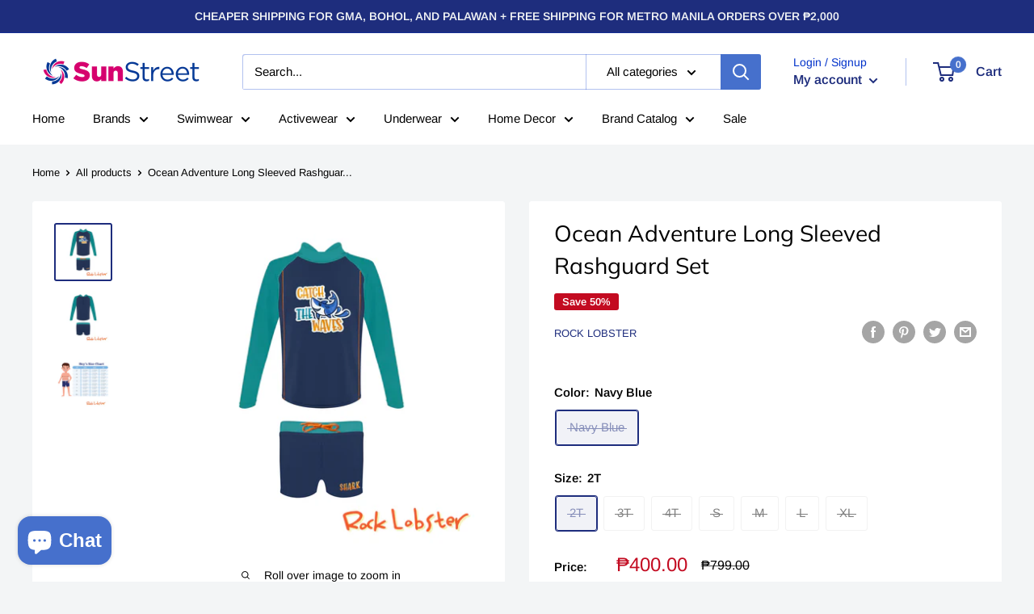

--- FILE ---
content_type: text/html; charset=utf-8
request_url: https://sunstreet.com.ph/products/ocean-adventure-long-sleeved-rashguard-set
body_size: 48089
content:
<!doctype html>

<html class="no-js" lang="en">
  <head>

    <!-- Meta Pixel Code -->
<script>
!function(f,b,e,v,n,t,s)
{if(f.fbq)return;n=f.fbq=function(){n.callMethod?
n.callMethod.apply(n,arguments):n.queue.push(arguments)};
if(!f._fbq)f._fbq=n;n.push=n;n.loaded=!0;n.version='2.0';
n.queue=[];t=b.createElement(e);t.async=!0;
t.src=v;s=b.getElementsByTagName(e)[0];
s.parentNode.insertBefore(t,s)}(window, document,'script',
'https://connect.facebook.net/en_US/fbevents.js');
fbq('init', '807021825636894');
fbq('track', 'PageView');
fbq('track', 'Purchase');
</script>
<noscript><img height="1" width="1" style="display:none"
src="https://www.facebook.com/tr?id=807021825636894&ev=PageView&noscript=1"
/></noscript>
<!-- End Meta Pixel Code -->

	<!-- Added by AVADA SEO Suite -->
	









	<!-- /Added by AVADA SEO Suite -->

    <!-- Global site tag (gtag.js) - Google Ads: 10877161313 -->
<script async src="https://www.googletagmanager.com/gtag/js?id=AW-10877161313"></script>
<script>
  window.dataLayer = window.dataLayer || [];
  function gtag(){dataLayer.push(arguments);}
  gtag('js', new Date());

  gtag('config', 'AW-10877161313');
</script>

    <meta charset="utf-8">
    <meta name="viewport" content="width=device-width, initial-scale=1.0, height=device-height, minimum-scale=1.0, maximum-scale=1.0">
    <meta name="theme-color" content="#1e2d7d"><title>Ocean Adventure Long Sleeved Rashguard Set
</title><meta name="description" content="Rock Lobster Ocean Adventure Long Sleeved Rashguard Set is sleek, boyish, and sporty! It offers lining which offers adequate cover when the fabric gets wet. It doesn&#39;t matter whether your kid is just swimming at the beach or being rambunctious on the shore-- this set will stay in place. - Sublimation Print- Lining- Con"><link rel="canonical" href="https://sunstreet.com.ph/products/ocean-adventure-long-sleeved-rashguard-set"><link rel="shortcut icon" href="//sunstreet.com.ph/cdn/shop/files/SunStreet_-_Favicon_a7420b1c-b1c0-447d-9313-d72f3f7f3df4_96x96.png?v=1661417775" type="image/png"><link rel="preload" as="style" href="//sunstreet.com.ph/cdn/shop/t/20/assets/theme.css?v=139326928353581742441657095813">
    <link rel="preload" as="script" href="//sunstreet.com.ph/cdn/shop/t/20/assets/theme.js?v=72288601210080501171660749454">
    <link rel="preconnect" href="https://cdn.shopify.com">
    <link rel="preconnect" href="https://fonts.shopifycdn.com">
    <link rel="dns-prefetch" href="https://productreviews.shopifycdn.com">
    <link rel="dns-prefetch" href="https://ajax.googleapis.com">
    <link rel="dns-prefetch" href="https://maps.googleapis.com">
    <link rel="dns-prefetch" href="https://maps.gstatic.com">

    <meta property="og:type" content="product">
  <meta property="og:title" content="Ocean Adventure Long Sleeved Rashguard Set"><meta property="og:image" content="http://sunstreet.com.ph/cdn/shop/products/RESIZED-OCEANADVENTUREPAIR-FRONT.jpg?v=1678258824">
    <meta property="og:image:secure_url" content="https://sunstreet.com.ph/cdn/shop/products/RESIZED-OCEANADVENTUREPAIR-FRONT.jpg?v=1678258824">
    <meta property="og:image:width" content="2000">
    <meta property="og:image:height" content="2000"><meta property="product:price:amount" content="400.00">
  <meta property="product:price:currency" content="PHP"><meta property="og:description" content="Rock Lobster Ocean Adventure Long Sleeved Rashguard Set is sleek, boyish, and sporty! It offers lining which offers adequate cover when the fabric gets wet. It doesn&#39;t matter whether your kid is just swimming at the beach or being rambunctious on the shore-- this set will stay in place. - Sublimation Print- Lining- Con"><meta property="og:url" content="https://sunstreet.com.ph/products/ocean-adventure-long-sleeved-rashguard-set">
<meta property="og:site_name" content="Sunstreet"><meta name="twitter:card" content="summary"><meta name="twitter:title" content="Ocean Adventure Long Sleeved Rashguard Set">
  <meta name="twitter:description" content="
Rock Lobster Ocean Adventure Long Sleeved Rashguard Set is sleek, boyish, and sporty! It offers lining which offers adequate cover when the fabric gets wet. It doesn&#39;t matter whether your kid is just swimming at the beach or being rambunctious on the shore-- this set will stay in place.
- Sublimation Print- Lining- Contrast Drawstring- Color: Navy Blue- Material: 88% Polyester/ 12% Elastane">
  <meta name="twitter:image" content="https://sunstreet.com.ph/cdn/shop/products/RESIZED-OCEANADVENTUREPAIR-FRONT_600x600_crop_center.jpg?v=1678258824">
    <link rel="preload" href="//sunstreet.com.ph/cdn/fonts/muli/muli_n4.e949947cfff05efcc994b2e2db40359a04fa9a92.woff2" as="font" type="font/woff2" crossorigin><link rel="preload" href="//sunstreet.com.ph/cdn/fonts/arimo/arimo_n4.a7efb558ca22d2002248bbe6f302a98edee38e35.woff2" as="font" type="font/woff2" crossorigin><style>
  @font-face {
  font-family: Muli;
  font-weight: 400;
  font-style: normal;
  font-display: swap;
  src: url("//sunstreet.com.ph/cdn/fonts/muli/muli_n4.e949947cfff05efcc994b2e2db40359a04fa9a92.woff2") format("woff2"),
       url("//sunstreet.com.ph/cdn/fonts/muli/muli_n4.35355e4a0c27c9bc94d9af3f9bcb586d8229277a.woff") format("woff");
}

  @font-face {
  font-family: Arimo;
  font-weight: 400;
  font-style: normal;
  font-display: swap;
  src: url("//sunstreet.com.ph/cdn/fonts/arimo/arimo_n4.a7efb558ca22d2002248bbe6f302a98edee38e35.woff2") format("woff2"),
       url("//sunstreet.com.ph/cdn/fonts/arimo/arimo_n4.0da809f7d1d5ede2a73be7094ac00741efdb6387.woff") format("woff");
}

@font-face {
  font-family: Arimo;
  font-weight: 600;
  font-style: normal;
  font-display: swap;
  src: url("//sunstreet.com.ph/cdn/fonts/arimo/arimo_n6.9c18b0befd86597f319b7d7f925727d04c262b32.woff2") format("woff2"),
       url("//sunstreet.com.ph/cdn/fonts/arimo/arimo_n6.422bf6679b81a8bfb1b25d19299a53688390c2b9.woff") format("woff");
}

@font-face {
  font-family: Muli;
  font-weight: 400;
  font-style: italic;
  font-display: swap;
  src: url("//sunstreet.com.ph/cdn/fonts/muli/muli_i4.c0a1ea800bab5884ab82e4eb25a6bd25121bd08c.woff2") format("woff2"),
       url("//sunstreet.com.ph/cdn/fonts/muli/muli_i4.a6c39b1b31d876de7f99b3646461aa87120de6ed.woff") format("woff");
}


  @font-face {
  font-family: Arimo;
  font-weight: 700;
  font-style: normal;
  font-display: swap;
  src: url("//sunstreet.com.ph/cdn/fonts/arimo/arimo_n7.1d2d0638e6a1228d86beb0e10006e3280ccb2d04.woff2") format("woff2"),
       url("//sunstreet.com.ph/cdn/fonts/arimo/arimo_n7.f4b9139e8eac4a17b38b8707044c20f54c3be479.woff") format("woff");
}

  @font-face {
  font-family: Arimo;
  font-weight: 400;
  font-style: italic;
  font-display: swap;
  src: url("//sunstreet.com.ph/cdn/fonts/arimo/arimo_i4.438ddb21a1b98c7230698d70dc1a21df235701b2.woff2") format("woff2"),
       url("//sunstreet.com.ph/cdn/fonts/arimo/arimo_i4.0e1908a0dc1ec32fabb5a03a0c9ee2083f82e3d7.woff") format("woff");
}

  @font-face {
  font-family: Arimo;
  font-weight: 700;
  font-style: italic;
  font-display: swap;
  src: url("//sunstreet.com.ph/cdn/fonts/arimo/arimo_i7.b9f09537c29041ec8d51f8cdb7c9b8e4f1f82cb1.woff2") format("woff2"),
       url("//sunstreet.com.ph/cdn/fonts/arimo/arimo_i7.ec659fc855f754fd0b1bd052e606bba1058f73da.woff") format("woff");
}


  :root {
    --default-text-font-size : 15px;
    --base-text-font-size    : 15px;
    --heading-font-family    : Muli, sans-serif;
    --heading-font-weight    : 400;
    --heading-font-style     : normal;
    --text-font-family       : Arimo, sans-serif;
    --text-font-weight       : 400;
    --text-font-style        : normal;
    --text-font-bolder-weight: 600;
    --text-link-decoration   : underline;

    --text-color               : #000000;
    --text-color-rgb           : 0, 0, 0;
    --heading-color            : #000000;
    --border-color             : #ffffff;
    --border-color-rgb         : 255, 255, 255;
    --form-border-color        : #f2f2f2;
    --accent-color             : #1e2d7d;
    --accent-color-rgb         : 30, 45, 125;
    --link-color               : #00aecd;
    --link-color-hover         : #006d81;
    --background               : #f3f5f6;
    --secondary-background     : #ffffff;
    --secondary-background-rgb : 255, 255, 255;
    --accent-background        : rgba(30, 45, 125, 0.08);

    --input-background: #ffffff;

    --error-color       : #ff0000;
    --error-background  : rgba(255, 0, 0, 0.07);
    --success-color     : #00aa00;
    --success-background: rgba(0, 170, 0, 0.11);

    --primary-button-background      : #1e2d7d;
    --primary-button-background-rgb  : 30, 45, 125;
    --primary-button-text-color      : #ffffff;
    --secondary-button-background    : #1e2d7d;
    --secondary-button-background-rgb: 30, 45, 125;
    --secondary-button-text-color    : #ffffff;

    --header-background      : #ffffff;
    --header-text-color      : #1e2d7d;
    --header-light-text-color: #0132ca;
    --header-border-color    : rgba(1, 50, 202, 0.3);
    --header-accent-color    : #4670cc;

    --footer-background-color:    #f3f5f6;
    --footer-heading-text-color:  #1e2d7d;
    --footer-body-text-color:     #2e3234;
    --footer-body-text-color-rgb: 46, 50, 52;
    --footer-accent-color:        #00badb;
    --footer-accent-color-rgb:    0, 186, 219;
    --footer-border:              1px solid var(--border-color);
    
    --flickity-arrow-color: #cccccc;--product-on-sale-accent           : #c30b21;
    --product-on-sale-accent-rgb       : 195, 11, 33;
    --product-on-sale-color            : #ffffff;
    --product-in-stock-color           : #0b0c0c;
    --product-low-stock-color          : #ee0000;
    --product-sold-out-color           : #8a9297;
    --product-custom-label-1-background: #008a00;
    --product-custom-label-1-color     : #ffffff;
    --product-custom-label-2-background: #00a500;
    --product-custom-label-2-color     : #ffffff;
    --product-review-star-color        : #ffbd00;

    --mobile-container-gutter : 20px;
    --desktop-container-gutter: 40px;

    /* Shopify related variables */
    --payment-terms-background-color: #f3f5f6;
  }
</style>

<script>
  // IE11 does not have support for CSS variables, so we have to polyfill them
  if (!(((window || {}).CSS || {}).supports && window.CSS.supports('(--a: 0)'))) {
    const script = document.createElement('script');
    script.type = 'text/javascript';
    script.src = 'https://cdn.jsdelivr.net/npm/css-vars-ponyfill@2';
    script.onload = function() {
      cssVars({});
    };

    document.getElementsByTagName('head')[0].appendChild(script);
  }
</script>


    <script>window.performance && window.performance.mark && window.performance.mark('shopify.content_for_header.start');</script><meta id="shopify-digital-wallet" name="shopify-digital-wallet" content="/50616533164/digital_wallets/dialog">
<link rel="alternate" type="application/json+oembed" href="https://sunstreet.com.ph/products/ocean-adventure-long-sleeved-rashguard-set.oembed">
<script async="async" src="/checkouts/internal/preloads.js?locale=en-PH"></script>
<script id="shopify-features" type="application/json">{"accessToken":"8e301bb06fb4f958ee1b28726541f070","betas":["rich-media-storefront-analytics"],"domain":"sunstreet.com.ph","predictiveSearch":true,"shopId":50616533164,"locale":"en"}</script>
<script>var Shopify = Shopify || {};
Shopify.shop = "sassa-ph.myshopify.com";
Shopify.locale = "en";
Shopify.currency = {"active":"PHP","rate":"1.0"};
Shopify.country = "PH";
Shopify.theme = {"name":"Shopify 2.0 LIVE","id":130787147948,"schema_name":"Warehouse","schema_version":"2.8.3","theme_store_id":871,"role":"main"};
Shopify.theme.handle = "null";
Shopify.theme.style = {"id":null,"handle":null};
Shopify.cdnHost = "sunstreet.com.ph/cdn";
Shopify.routes = Shopify.routes || {};
Shopify.routes.root = "/";</script>
<script type="module">!function(o){(o.Shopify=o.Shopify||{}).modules=!0}(window);</script>
<script>!function(o){function n(){var o=[];function n(){o.push(Array.prototype.slice.apply(arguments))}return n.q=o,n}var t=o.Shopify=o.Shopify||{};t.loadFeatures=n(),t.autoloadFeatures=n()}(window);</script>
<script id="shop-js-analytics" type="application/json">{"pageType":"product"}</script>
<script defer="defer" async type="module" src="//sunstreet.com.ph/cdn/shopifycloud/shop-js/modules/v2/client.init-shop-cart-sync_BN7fPSNr.en.esm.js"></script>
<script defer="defer" async type="module" src="//sunstreet.com.ph/cdn/shopifycloud/shop-js/modules/v2/chunk.common_Cbph3Kss.esm.js"></script>
<script defer="defer" async type="module" src="//sunstreet.com.ph/cdn/shopifycloud/shop-js/modules/v2/chunk.modal_DKumMAJ1.esm.js"></script>
<script type="module">
  await import("//sunstreet.com.ph/cdn/shopifycloud/shop-js/modules/v2/client.init-shop-cart-sync_BN7fPSNr.en.esm.js");
await import("//sunstreet.com.ph/cdn/shopifycloud/shop-js/modules/v2/chunk.common_Cbph3Kss.esm.js");
await import("//sunstreet.com.ph/cdn/shopifycloud/shop-js/modules/v2/chunk.modal_DKumMAJ1.esm.js");

  window.Shopify.SignInWithShop?.initShopCartSync?.({"fedCMEnabled":true,"windoidEnabled":true});

</script>
<script>(function() {
  var isLoaded = false;
  function asyncLoad() {
    if (isLoaded) return;
    isLoaded = true;
    var urls = ["https:\/\/blockade-script.getverdict.com\/script.js?shop=sassa-ph.myshopify.com","https:\/\/seo.apps.avada.io\/avada-seo-installed.js?shop=sassa-ph.myshopify.com","https:\/\/cdn.nfcube.com\/instafeed-de62f93d1e88a2373f98f0c0a95c7836.js?shop=sassa-ph.myshopify.com","https:\/\/cdn.rebuyengine.com\/onsite\/js\/rebuy.js?shop=sassa-ph.myshopify.com","https:\/\/omnisnippet1.com\/platforms\/shopify.js?source=scriptTag\u0026v=2025-05-15T12\u0026shop=sassa-ph.myshopify.com","https:\/\/cdn-bundler.nice-team.net\/app\/js\/bundler.js?shop=sassa-ph.myshopify.com","https:\/\/cdn-app.cart-bot.net\/public\/js\/append.js?shop=sassa-ph.myshopify.com","https:\/\/d2fk970j0emtue.cloudfront.net\/shop\/js\/free-gift-cart-upsell-pro.min.js?shop=sassa-ph.myshopify.com"];
    for (var i = 0; i < urls.length; i++) {
      var s = document.createElement('script');
      s.type = 'text/javascript';
      s.async = true;
      s.src = urls[i];
      var x = document.getElementsByTagName('script')[0];
      x.parentNode.insertBefore(s, x);
    }
  };
  if(window.attachEvent) {
    window.attachEvent('onload', asyncLoad);
  } else {
    window.addEventListener('load', asyncLoad, false);
  }
})();</script>
<script id="__st">var __st={"a":50616533164,"offset":28800,"reqid":"44a85183-c2b0-471e-a3f5-d2ec63e9ffc1-1769906747","pageurl":"sunstreet.com.ph\/products\/ocean-adventure-long-sleeved-rashguard-set","u":"ad92bd876259","p":"product","rtyp":"product","rid":8159598051631};</script>
<script>window.ShopifyPaypalV4VisibilityTracking = true;</script>
<script id="captcha-bootstrap">!function(){'use strict';const t='contact',e='account',n='new_comment',o=[[t,t],['blogs',n],['comments',n],[t,'customer']],c=[[e,'customer_login'],[e,'guest_login'],[e,'recover_customer_password'],[e,'create_customer']],r=t=>t.map((([t,e])=>`form[action*='/${t}']:not([data-nocaptcha='true']) input[name='form_type'][value='${e}']`)).join(','),a=t=>()=>t?[...document.querySelectorAll(t)].map((t=>t.form)):[];function s(){const t=[...o],e=r(t);return a(e)}const i='password',u='form_key',d=['recaptcha-v3-token','g-recaptcha-response','h-captcha-response',i],f=()=>{try{return window.sessionStorage}catch{return}},m='__shopify_v',_=t=>t.elements[u];function p(t,e,n=!1){try{const o=window.sessionStorage,c=JSON.parse(o.getItem(e)),{data:r}=function(t){const{data:e,action:n}=t;return t[m]||n?{data:e,action:n}:{data:t,action:n}}(c);for(const[e,n]of Object.entries(r))t.elements[e]&&(t.elements[e].value=n);n&&o.removeItem(e)}catch(o){console.error('form repopulation failed',{error:o})}}const l='form_type',E='cptcha';function T(t){t.dataset[E]=!0}const w=window,h=w.document,L='Shopify',v='ce_forms',y='captcha';let A=!1;((t,e)=>{const n=(g='f06e6c50-85a8-45c8-87d0-21a2b65856fe',I='https://cdn.shopify.com/shopifycloud/storefront-forms-hcaptcha/ce_storefront_forms_captcha_hcaptcha.v1.5.2.iife.js',D={infoText:'Protected by hCaptcha',privacyText:'Privacy',termsText:'Terms'},(t,e,n)=>{const o=w[L][v],c=o.bindForm;if(c)return c(t,g,e,D).then(n);var r;o.q.push([[t,g,e,D],n]),r=I,A||(h.body.append(Object.assign(h.createElement('script'),{id:'captcha-provider',async:!0,src:r})),A=!0)});var g,I,D;w[L]=w[L]||{},w[L][v]=w[L][v]||{},w[L][v].q=[],w[L][y]=w[L][y]||{},w[L][y].protect=function(t,e){n(t,void 0,e),T(t)},Object.freeze(w[L][y]),function(t,e,n,w,h,L){const[v,y,A,g]=function(t,e,n){const i=e?o:[],u=t?c:[],d=[...i,...u],f=r(d),m=r(i),_=r(d.filter((([t,e])=>n.includes(e))));return[a(f),a(m),a(_),s()]}(w,h,L),I=t=>{const e=t.target;return e instanceof HTMLFormElement?e:e&&e.form},D=t=>v().includes(t);t.addEventListener('submit',(t=>{const e=I(t);if(!e)return;const n=D(e)&&!e.dataset.hcaptchaBound&&!e.dataset.recaptchaBound,o=_(e),c=g().includes(e)&&(!o||!o.value);(n||c)&&t.preventDefault(),c&&!n&&(function(t){try{if(!f())return;!function(t){const e=f();if(!e)return;const n=_(t);if(!n)return;const o=n.value;o&&e.removeItem(o)}(t);const e=Array.from(Array(32),(()=>Math.random().toString(36)[2])).join('');!function(t,e){_(t)||t.append(Object.assign(document.createElement('input'),{type:'hidden',name:u})),t.elements[u].value=e}(t,e),function(t,e){const n=f();if(!n)return;const o=[...t.querySelectorAll(`input[type='${i}']`)].map((({name:t})=>t)),c=[...d,...o],r={};for(const[a,s]of new FormData(t).entries())c.includes(a)||(r[a]=s);n.setItem(e,JSON.stringify({[m]:1,action:t.action,data:r}))}(t,e)}catch(e){console.error('failed to persist form',e)}}(e),e.submit())}));const S=(t,e)=>{t&&!t.dataset[E]&&(n(t,e.some((e=>e===t))),T(t))};for(const o of['focusin','change'])t.addEventListener(o,(t=>{const e=I(t);D(e)&&S(e,y())}));const B=e.get('form_key'),M=e.get(l),P=B&&M;t.addEventListener('DOMContentLoaded',(()=>{const t=y();if(P)for(const e of t)e.elements[l].value===M&&p(e,B);[...new Set([...A(),...v().filter((t=>'true'===t.dataset.shopifyCaptcha))])].forEach((e=>S(e,t)))}))}(h,new URLSearchParams(w.location.search),n,t,e,['guest_login'])})(!0,!0)}();</script>
<script integrity="sha256-4kQ18oKyAcykRKYeNunJcIwy7WH5gtpwJnB7kiuLZ1E=" data-source-attribution="shopify.loadfeatures" defer="defer" src="//sunstreet.com.ph/cdn/shopifycloud/storefront/assets/storefront/load_feature-a0a9edcb.js" crossorigin="anonymous"></script>
<script data-source-attribution="shopify.dynamic_checkout.dynamic.init">var Shopify=Shopify||{};Shopify.PaymentButton=Shopify.PaymentButton||{isStorefrontPortableWallets:!0,init:function(){window.Shopify.PaymentButton.init=function(){};var t=document.createElement("script");t.src="https://sunstreet.com.ph/cdn/shopifycloud/portable-wallets/latest/portable-wallets.en.js",t.type="module",document.head.appendChild(t)}};
</script>
<script data-source-attribution="shopify.dynamic_checkout.buyer_consent">
  function portableWalletsHideBuyerConsent(e){var t=document.getElementById("shopify-buyer-consent"),n=document.getElementById("shopify-subscription-policy-button");t&&n&&(t.classList.add("hidden"),t.setAttribute("aria-hidden","true"),n.removeEventListener("click",e))}function portableWalletsShowBuyerConsent(e){var t=document.getElementById("shopify-buyer-consent"),n=document.getElementById("shopify-subscription-policy-button");t&&n&&(t.classList.remove("hidden"),t.removeAttribute("aria-hidden"),n.addEventListener("click",e))}window.Shopify?.PaymentButton&&(window.Shopify.PaymentButton.hideBuyerConsent=portableWalletsHideBuyerConsent,window.Shopify.PaymentButton.showBuyerConsent=portableWalletsShowBuyerConsent);
</script>
<script>
  function portableWalletsCleanup(e){e&&e.src&&console.error("Failed to load portable wallets script "+e.src);var t=document.querySelectorAll("shopify-accelerated-checkout .shopify-payment-button__skeleton, shopify-accelerated-checkout-cart .wallet-cart-button__skeleton"),e=document.getElementById("shopify-buyer-consent");for(let e=0;e<t.length;e++)t[e].remove();e&&e.remove()}function portableWalletsNotLoadedAsModule(e){e instanceof ErrorEvent&&"string"==typeof e.message&&e.message.includes("import.meta")&&"string"==typeof e.filename&&e.filename.includes("portable-wallets")&&(window.removeEventListener("error",portableWalletsNotLoadedAsModule),window.Shopify.PaymentButton.failedToLoad=e,"loading"===document.readyState?document.addEventListener("DOMContentLoaded",window.Shopify.PaymentButton.init):window.Shopify.PaymentButton.init())}window.addEventListener("error",portableWalletsNotLoadedAsModule);
</script>

<script type="module" src="https://sunstreet.com.ph/cdn/shopifycloud/portable-wallets/latest/portable-wallets.en.js" onError="portableWalletsCleanup(this)" crossorigin="anonymous"></script>
<script nomodule>
  document.addEventListener("DOMContentLoaded", portableWalletsCleanup);
</script>

<link id="shopify-accelerated-checkout-styles" rel="stylesheet" media="screen" href="https://sunstreet.com.ph/cdn/shopifycloud/portable-wallets/latest/accelerated-checkout-backwards-compat.css" crossorigin="anonymous">
<style id="shopify-accelerated-checkout-cart">
        #shopify-buyer-consent {
  margin-top: 1em;
  display: inline-block;
  width: 100%;
}

#shopify-buyer-consent.hidden {
  display: none;
}

#shopify-subscription-policy-button {
  background: none;
  border: none;
  padding: 0;
  text-decoration: underline;
  font-size: inherit;
  cursor: pointer;
}

#shopify-subscription-policy-button::before {
  box-shadow: none;
}

      </style>

<script>window.performance && window.performance.mark && window.performance.mark('shopify.content_for_header.end');</script>

    <link rel="stylesheet" href="//sunstreet.com.ph/cdn/shop/t/20/assets/theme.css?v=139326928353581742441657095813">

    
  <script type="application/ld+json">
  {
    "@context": "https://schema.org",
    "@type": "Product",
    "productID": 8159598051631,
    "offers": [{
          "@type": "Offer",
          "name": "Navy Blue \/ 2T",
          "availability":"https://schema.org/OutOfStock",
          "price": 400.0,
          "priceCurrency": "PHP",
          "priceValidUntil": "2026-02-11","sku": "1060010115280017",
          "url": "/products/ocean-adventure-long-sleeved-rashguard-set?variant=44641555022127"
        },
{
          "@type": "Offer",
          "name": "Navy Blue \/ 3T",
          "availability":"https://schema.org/OutOfStock",
          "price": 400.0,
          "priceCurrency": "PHP",
          "priceValidUntil": "2026-02-11","sku": "1060010116280017",
          "url": "/products/ocean-adventure-long-sleeved-rashguard-set?variant=44641555054895"
        },
{
          "@type": "Offer",
          "name": "Navy Blue \/ 4T",
          "availability":"https://schema.org/OutOfStock",
          "price": 400.0,
          "priceCurrency": "PHP",
          "priceValidUntil": "2026-02-11","sku": "1060010117280017",
          "url": "/products/ocean-adventure-long-sleeved-rashguard-set?variant=44641555087663"
        },
{
          "@type": "Offer",
          "name": "Navy Blue \/ S",
          "availability":"https://schema.org/OutOfStock",
          "price": 400.0,
          "priceCurrency": "PHP",
          "priceValidUntil": "2026-02-11","sku": "1060010103280017",
          "url": "/products/ocean-adventure-long-sleeved-rashguard-set?variant=44641555120431"
        },
{
          "@type": "Offer",
          "name": "Navy Blue \/ M",
          "availability":"https://schema.org/OutOfStock",
          "price": 400.0,
          "priceCurrency": "PHP",
          "priceValidUntil": "2026-02-11","sku": "1060010104280017",
          "url": "/products/ocean-adventure-long-sleeved-rashguard-set?variant=44641555153199"
        },
{
          "@type": "Offer",
          "name": "Navy Blue \/ L",
          "availability":"https://schema.org/OutOfStock",
          "price": 400.0,
          "priceCurrency": "PHP",
          "priceValidUntil": "2026-02-11","sku": "1060010105280017",
          "url": "/products/ocean-adventure-long-sleeved-rashguard-set?variant=44641555185967"
        },
{
          "@type": "Offer",
          "name": "Navy Blue \/ XL",
          "availability":"https://schema.org/OutOfStock",
          "price": 400.0,
          "priceCurrency": "PHP",
          "priceValidUntil": "2026-02-11","sku": "1060010106280017",
          "url": "/products/ocean-adventure-long-sleeved-rashguard-set?variant=44641555218735"
        }
],"brand": {
      "@type": "Brand",
      "name": "Rock Lobster"
    },
    "name": "Ocean Adventure Long Sleeved Rashguard Set",
    "description": "\nRock Lobster Ocean Adventure Long Sleeved Rashguard Set is sleek, boyish, and sporty! It offers lining which offers adequate cover when the fabric gets wet. It doesn't matter whether your kid is just swimming at the beach or being rambunctious on the shore-- this set will stay in place.\n- Sublimation Print- Lining- Contrast Drawstring- Color: Navy Blue- Material: 88% Polyester\/ 12% Elastane",
    "category": "",
    "url": "/products/ocean-adventure-long-sleeved-rashguard-set",
    "sku": "1060010115280017",
    "image": {
      "@type": "ImageObject",
      "url": "https://sunstreet.com.ph/cdn/shop/products/RESIZED-OCEANADVENTUREPAIR-FRONT.jpg?v=1678258824&width=1024",
      "image": "https://sunstreet.com.ph/cdn/shop/products/RESIZED-OCEANADVENTUREPAIR-FRONT.jpg?v=1678258824&width=1024",
      "name": "",
      "width": "1024",
      "height": "1024"
    }
  }
  </script>



  <script type="application/ld+json">
  {
    "@context": "https://schema.org",
    "@type": "BreadcrumbList",
  "itemListElement": [{
      "@type": "ListItem",
      "position": 1,
      "name": "Home",
      "item": "https://sunstreet.com.ph"
    },{
          "@type": "ListItem",
          "position": 2,
          "name": "Ocean Adventure Long Sleeved Rashguard Set",
          "item": "https://sunstreet.com.ph/products/ocean-adventure-long-sleeved-rashguard-set"
        }]
  }
  </script>



    <script>
      // This allows to expose several variables to the global scope, to be used in scripts
      window.theme = {
        pageType: "product",
        cartCount: 0,
        moneyFormat: "₱{{amount}}",
        moneyWithCurrencyFormat: "₱{{amount}} PHP",
        currencyCodeEnabled: false,
        showDiscount: true,
        discountMode: "percentage",
        searchMode: "product,article,page",
        searchUnavailableProducts: "hide",
        cartType: "drawer"
      };

      window.routes = {
        rootUrl: "\/",
        rootUrlWithoutSlash: '',
        cartUrl: "\/cart",
        cartAddUrl: "\/cart\/add",
        cartChangeUrl: "\/cart\/change",
        searchUrl: "\/search",
        productRecommendationsUrl: "\/recommendations\/products"
      };

      window.languages = {
        productRegularPrice: "Regular price",
        productSalePrice: "Sale price",
        collectionOnSaleLabel: "Save {{savings}}",
        productFormUnavailable: "Unavailable",
        productFormAddToCart: "Add to cart",
        productFormPreOrder: "Pre-order",
        productFormSoldOut: "Sold out",
        productAdded: "Product has been added to your cart",
        productAddedShort: "Added!",
        shippingEstimatorNoResults: "No shipping could be found for your address.",
        shippingEstimatorOneResult: "There is one shipping rate for your address:",
        shippingEstimatorMultipleResults: "There are {{count}} shipping rates for your address:",
        shippingEstimatorErrors: "There are some errors:"
      };

      window.lazySizesConfig = {
        loadHidden: false,
        hFac: 0.8,
        expFactor: 3,
        customMedia: {
          '--phone': '(max-width: 640px)',
          '--tablet': '(min-width: 641px) and (max-width: 1023px)',
          '--lap': '(min-width: 1024px)'
        }
      };

      document.documentElement.className = document.documentElement.className.replace('no-js', 'js');
    </script><script src="//sunstreet.com.ph/cdn/shop/t/20/assets/theme.js?v=72288601210080501171660749454" defer></script>
    <script src="//sunstreet.com.ph/cdn/shop/t/20/assets/custom.js?v=102476495355921946141657095812" defer></script><script>
        (function () {
          window.onpageshow = function() {
            // We force re-freshing the cart content onpageshow, as most browsers will serve a cache copy when hitting the
            // back button, which cause staled data
            document.documentElement.dispatchEvent(new CustomEvent('cart:refresh', {
              bubbles: true,
              detail: {scrollToTop: false}
            }));
          };
        })();
      </script>
<!-- Start of Judge.me Core -->
<link rel="dns-prefetch" href="https://cdn.judge.me/">
<script data-cfasync='false' class='jdgm-settings-script'>window.jdgmSettings={"pagination":5,"disable_web_reviews":true,"badge_no_review_text":"No reviews","badge_n_reviews_text":"{{ n }} review/reviews","hide_badge_preview_if_no_reviews":true,"badge_hide_text":false,"enforce_center_preview_badge":false,"widget_title":"Customer Reviews","widget_open_form_text":"Write a review","widget_close_form_text":"Cancel review","widget_refresh_page_text":"Refresh page","widget_summary_text":"Based on {{ number_of_reviews }} review/reviews","widget_no_review_text":"Be the first to write a review","widget_name_field_text":"Display name","widget_verified_name_field_text":"Verified Name (public)","widget_name_placeholder_text":"Display name","widget_required_field_error_text":"This field is required.","widget_email_field_text":"Email address","widget_verified_email_field_text":"Verified Email (private, can not be edited)","widget_email_placeholder_text":"Your email address","widget_email_field_error_text":"Please enter a valid email address.","widget_rating_field_text":"Rating","widget_review_title_field_text":"Review Title","widget_review_title_placeholder_text":"Give your review a title","widget_review_body_field_text":"Review content","widget_review_body_placeholder_text":"Start writing here...","widget_pictures_field_text":"Picture/Video (optional)","widget_submit_review_text":"Submit Review","widget_submit_verified_review_text":"Submit Verified Review","widget_submit_success_msg_with_auto_publish":"Thank you! Please refresh the page in a few moments to see your review. You can remove or edit your review by logging into \u003ca href='https://judge.me/login' target='_blank' rel='nofollow noopener'\u003eJudge.me\u003c/a\u003e","widget_submit_success_msg_no_auto_publish":"Thank you! Your review will be published as soon as it is approved by the shop admin. You can remove or edit your review by logging into \u003ca href='https://judge.me/login' target='_blank' rel='nofollow noopener'\u003eJudge.me\u003c/a\u003e","widget_show_default_reviews_out_of_total_text":"Showing {{ n_reviews_shown }} out of {{ n_reviews }} reviews.","widget_show_all_link_text":"Show all","widget_show_less_link_text":"Show less","widget_author_said_text":"{{ reviewer_name }} said:","widget_days_text":"{{ n }} days ago","widget_weeks_text":"{{ n }} week/weeks ago","widget_months_text":"{{ n }} month/months ago","widget_years_text":"{{ n }} year/years ago","widget_yesterday_text":"Yesterday","widget_today_text":"Today","widget_replied_text":"\u003e\u003e {{ shop_name }} replied:","widget_read_more_text":"Read more","widget_reviewer_name_as_initial":"","widget_rating_filter_color":"#fbcd0a","widget_rating_filter_see_all_text":"See all reviews","widget_sorting_most_recent_text":"Most Recent","widget_sorting_highest_rating_text":"Highest Rating","widget_sorting_lowest_rating_text":"Lowest Rating","widget_sorting_with_pictures_text":"Only Pictures","widget_sorting_most_helpful_text":"Most Helpful","widget_open_question_form_text":"Ask a question","widget_reviews_subtab_text":"Reviews","widget_questions_subtab_text":"Questions","widget_question_label_text":"Question","widget_answer_label_text":"Answer","widget_question_placeholder_text":"Write your question here","widget_submit_question_text":"Submit Question","widget_question_submit_success_text":"Thank you for your question! We will notify you once it gets answered.","verified_badge_text":"Verified","verified_badge_bg_color":"","verified_badge_text_color":"","verified_badge_placement":"left-of-reviewer-name","widget_review_max_height":"","widget_hide_border":false,"widget_social_share":false,"widget_thumb":false,"widget_review_location_show":false,"widget_location_format":"","all_reviews_include_out_of_store_products":true,"all_reviews_out_of_store_text":"(out of store)","all_reviews_pagination":100,"all_reviews_product_name_prefix_text":"about","enable_review_pictures":true,"enable_question_anwser":false,"widget_theme":"default","review_date_format":"mm/dd/yyyy","default_sort_method":"most-recent","widget_product_reviews_subtab_text":"Product Reviews","widget_shop_reviews_subtab_text":"Shop Reviews","widget_other_products_reviews_text":"Reviews for other products","widget_store_reviews_subtab_text":"Store reviews","widget_no_store_reviews_text":"This store hasn't received any reviews yet","widget_web_restriction_product_reviews_text":"This product hasn't received any reviews yet","widget_no_items_text":"No items found","widget_show_more_text":"Show more","widget_write_a_store_review_text":"Write a Store Review","widget_other_languages_heading":"Reviews in Other Languages","widget_translate_review_text":"Translate review to {{ language }}","widget_translating_review_text":"Translating...","widget_show_original_translation_text":"Show original ({{ language }})","widget_translate_review_failed_text":"Review couldn't be translated.","widget_translate_review_retry_text":"Retry","widget_translate_review_try_again_later_text":"Try again later","show_product_url_for_grouped_product":false,"widget_sorting_pictures_first_text":"Pictures First","show_pictures_on_all_rev_page_mobile":false,"show_pictures_on_all_rev_page_desktop":false,"floating_tab_hide_mobile_install_preference":false,"floating_tab_button_name":"★ Reviews","floating_tab_title":"Let customers speak for us","floating_tab_button_color":"","floating_tab_button_background_color":"","floating_tab_url":"","floating_tab_url_enabled":false,"floating_tab_tab_style":"text","all_reviews_text_badge_text":"Customers rate us {{ shop.metafields.judgeme.all_reviews_rating | round: 1 }}/5 based on {{ shop.metafields.judgeme.all_reviews_count }} reviews.","all_reviews_text_badge_text_branded_style":"{{ shop.metafields.judgeme.all_reviews_rating | round: 1 }} out of 5 stars based on {{ shop.metafields.judgeme.all_reviews_count }} reviews","is_all_reviews_text_badge_a_link":false,"show_stars_for_all_reviews_text_badge":false,"all_reviews_text_badge_url":"","all_reviews_text_style":"text","all_reviews_text_color_style":"judgeme_brand_color","all_reviews_text_color":"#108474","all_reviews_text_show_jm_brand":true,"featured_carousel_show_header":true,"featured_carousel_title":"Let customers speak for us","testimonials_carousel_title":"Customers are saying","videos_carousel_title":"Real customer stories","cards_carousel_title":"Customers are saying","featured_carousel_count_text":"from {{ n }} reviews","featured_carousel_add_link_to_all_reviews_page":false,"featured_carousel_url":"","featured_carousel_show_images":true,"featured_carousel_autoslide_interval":5,"featured_carousel_arrows_on_the_sides":false,"featured_carousel_height":250,"featured_carousel_width":80,"featured_carousel_image_size":0,"featured_carousel_image_height":250,"featured_carousel_arrow_color":"#eeeeee","verified_count_badge_style":"vintage","verified_count_badge_orientation":"horizontal","verified_count_badge_color_style":"judgeme_brand_color","verified_count_badge_color":"#108474","is_verified_count_badge_a_link":false,"verified_count_badge_url":"","verified_count_badge_show_jm_brand":true,"widget_rating_preset_default":5,"widget_first_sub_tab":"product-reviews","widget_show_histogram":true,"widget_histogram_use_custom_color":false,"widget_pagination_use_custom_color":false,"widget_star_use_custom_color":false,"widget_verified_badge_use_custom_color":false,"widget_write_review_use_custom_color":false,"picture_reminder_submit_button":"Upload Pictures","enable_review_videos":true,"mute_video_by_default":true,"widget_sorting_videos_first_text":"Videos First","widget_review_pending_text":"Pending","featured_carousel_items_for_large_screen":4,"social_share_options_order":"Facebook,Twitter","remove_microdata_snippet":true,"disable_json_ld":false,"enable_json_ld_products":false,"preview_badge_show_question_text":false,"preview_badge_no_question_text":"No questions","preview_badge_n_question_text":"{{ number_of_questions }} question/questions","qa_badge_show_icon":false,"qa_badge_position":"same-row","remove_judgeme_branding":false,"widget_add_search_bar":false,"widget_search_bar_placeholder":"Search","widget_sorting_verified_only_text":"Verified only","featured_carousel_theme":"default","featured_carousel_show_rating":true,"featured_carousel_show_title":true,"featured_carousel_show_body":true,"featured_carousel_show_date":false,"featured_carousel_show_reviewer":true,"featured_carousel_show_product":false,"featured_carousel_header_background_color":"#108474","featured_carousel_header_text_color":"#ffffff","featured_carousel_name_product_separator":"reviewed","featured_carousel_full_star_background":"#108474","featured_carousel_empty_star_background":"#dadada","featured_carousel_vertical_theme_background":"#f9fafb","featured_carousel_verified_badge_enable":false,"featured_carousel_verified_badge_color":"#108474","featured_carousel_border_style":"round","featured_carousel_review_line_length_limit":3,"featured_carousel_more_reviews_button_text":"Read more reviews","featured_carousel_view_product_button_text":"View product","all_reviews_page_load_reviews_on":"scroll","all_reviews_page_load_more_text":"Load More Reviews","disable_fb_tab_reviews":false,"enable_ajax_cdn_cache":false,"widget_public_name_text":"displayed publicly like","default_reviewer_name":"John Smith","default_reviewer_name_has_non_latin":true,"widget_reviewer_anonymous":"Anonymous","medals_widget_title":"Judge.me Review Medals","medals_widget_background_color":"#f9fafb","medals_widget_position":"footer_all_pages","medals_widget_border_color":"#f9fafb","medals_widget_verified_text_position":"left","medals_widget_use_monochromatic_version":false,"medals_widget_elements_color":"#108474","show_reviewer_avatar":true,"widget_invalid_yt_video_url_error_text":"Not a YouTube video URL","widget_max_length_field_error_text":"Please enter no more than {0} characters.","widget_show_country_flag":false,"widget_show_collected_via_shop_app":true,"widget_verified_by_shop_badge_style":"light","widget_verified_by_shop_text":"Verified by Shop","widget_show_photo_gallery":false,"widget_load_with_code_splitting":true,"widget_ugc_install_preference":false,"widget_ugc_title":"Made by us, Shared by you","widget_ugc_subtitle":"Tag us to see your picture featured in our page","widget_ugc_arrows_color":"#ffffff","widget_ugc_primary_button_text":"Buy Now","widget_ugc_primary_button_background_color":"#108474","widget_ugc_primary_button_text_color":"#ffffff","widget_ugc_primary_button_border_width":"0","widget_ugc_primary_button_border_style":"none","widget_ugc_primary_button_border_color":"#108474","widget_ugc_primary_button_border_radius":"25","widget_ugc_secondary_button_text":"Load More","widget_ugc_secondary_button_background_color":"#ffffff","widget_ugc_secondary_button_text_color":"#108474","widget_ugc_secondary_button_border_width":"2","widget_ugc_secondary_button_border_style":"solid","widget_ugc_secondary_button_border_color":"#108474","widget_ugc_secondary_button_border_radius":"25","widget_ugc_reviews_button_text":"View Reviews","widget_ugc_reviews_button_background_color":"#ffffff","widget_ugc_reviews_button_text_color":"#108474","widget_ugc_reviews_button_border_width":"2","widget_ugc_reviews_button_border_style":"solid","widget_ugc_reviews_button_border_color":"#108474","widget_ugc_reviews_button_border_radius":"25","widget_ugc_reviews_button_link_to":"judgeme-reviews-page","widget_ugc_show_post_date":true,"widget_ugc_max_width":"800","widget_rating_metafield_value_type":true,"widget_primary_color":"#108474","widget_enable_secondary_color":false,"widget_secondary_color":"#edf5f5","widget_summary_average_rating_text":"{{ average_rating }} out of 5","widget_media_grid_title":"Customer photos \u0026 videos","widget_media_grid_see_more_text":"See more","widget_round_style":false,"widget_show_product_medals":true,"widget_verified_by_judgeme_text":"Verified by Judge.me","widget_show_store_medals":true,"widget_verified_by_judgeme_text_in_store_medals":"Verified by Judge.me","widget_media_field_exceed_quantity_message":"Sorry, we can only accept {{ max_media }} for one review.","widget_media_field_exceed_limit_message":"{{ file_name }} is too large, please select a {{ media_type }} less than {{ size_limit }}MB.","widget_review_submitted_text":"Review Submitted!","widget_question_submitted_text":"Question Submitted!","widget_close_form_text_question":"Cancel","widget_write_your_answer_here_text":"Write your answer here","widget_enabled_branded_link":true,"widget_show_collected_by_judgeme":false,"widget_reviewer_name_color":"","widget_write_review_text_color":"","widget_write_review_bg_color":"","widget_collected_by_judgeme_text":"collected by Judge.me","widget_pagination_type":"standard","widget_load_more_text":"Load More","widget_load_more_color":"#108474","widget_full_review_text":"Full Review","widget_read_more_reviews_text":"Read More Reviews","widget_read_questions_text":"Read Questions","widget_questions_and_answers_text":"Questions \u0026 Answers","widget_verified_by_text":"Verified by","widget_verified_text":"Verified","widget_number_of_reviews_text":"{{ number_of_reviews }} reviews","widget_back_button_text":"Back","widget_next_button_text":"Next","widget_custom_forms_filter_button":"Filters","custom_forms_style":"vertical","widget_show_review_information":false,"how_reviews_are_collected":"How reviews are collected?","widget_show_review_keywords":false,"widget_gdpr_statement":"How we use your data: We'll only contact you about the review you left, and only if necessary. By submitting your review, you agree to Judge.me's \u003ca href='https://judge.me/terms' target='_blank' rel='nofollow noopener'\u003eterms\u003c/a\u003e, \u003ca href='https://judge.me/privacy' target='_blank' rel='nofollow noopener'\u003eprivacy\u003c/a\u003e and \u003ca href='https://judge.me/content-policy' target='_blank' rel='nofollow noopener'\u003econtent\u003c/a\u003e policies.","widget_multilingual_sorting_enabled":false,"widget_translate_review_content_enabled":false,"widget_translate_review_content_method":"manual","popup_widget_review_selection":"automatically_with_pictures","popup_widget_round_border_style":true,"popup_widget_show_title":true,"popup_widget_show_body":true,"popup_widget_show_reviewer":false,"popup_widget_show_product":true,"popup_widget_show_pictures":true,"popup_widget_use_review_picture":true,"popup_widget_show_on_home_page":true,"popup_widget_show_on_product_page":true,"popup_widget_show_on_collection_page":true,"popup_widget_show_on_cart_page":true,"popup_widget_position":"bottom_left","popup_widget_first_review_delay":5,"popup_widget_duration":5,"popup_widget_interval":5,"popup_widget_review_count":5,"popup_widget_hide_on_mobile":true,"review_snippet_widget_round_border_style":true,"review_snippet_widget_card_color":"#FFFFFF","review_snippet_widget_slider_arrows_background_color":"#FFFFFF","review_snippet_widget_slider_arrows_color":"#000000","review_snippet_widget_star_color":"#108474","show_product_variant":false,"all_reviews_product_variant_label_text":"Variant: ","widget_show_verified_branding":false,"widget_ai_summary_title":"Customers say","widget_ai_summary_disclaimer":"AI-powered review summary based on recent customer reviews","widget_show_ai_summary":false,"widget_show_ai_summary_bg":false,"widget_show_review_title_input":true,"redirect_reviewers_invited_via_email":"review_widget","request_store_review_after_product_review":false,"request_review_other_products_in_order":false,"review_form_color_scheme":"default","review_form_corner_style":"square","review_form_star_color":{},"review_form_text_color":"#333333","review_form_background_color":"#ffffff","review_form_field_background_color":"#fafafa","review_form_button_color":{},"review_form_button_text_color":"#ffffff","review_form_modal_overlay_color":"#000000","review_content_screen_title_text":"How would you rate this product?","review_content_introduction_text":"We would love it if you would share a bit about your experience.","store_review_form_title_text":"How would you rate this store?","store_review_form_introduction_text":"We would love it if you would share a bit about your experience.","show_review_guidance_text":true,"one_star_review_guidance_text":"Poor","five_star_review_guidance_text":"Great","customer_information_screen_title_text":"About you","customer_information_introduction_text":"Please tell us more about you.","custom_questions_screen_title_text":"Your experience in more detail","custom_questions_introduction_text":"Here are a few questions to help us understand more about your experience.","review_submitted_screen_title_text":"Thanks for your review!","review_submitted_screen_thank_you_text":"We are processing it and it will appear on the store soon.","review_submitted_screen_email_verification_text":"Please confirm your email by clicking the link we just sent you. This helps us keep reviews authentic.","review_submitted_request_store_review_text":"Would you like to share your experience of shopping with us?","review_submitted_review_other_products_text":"Would you like to review these products?","store_review_screen_title_text":"Would you like to share your experience of shopping with us?","store_review_introduction_text":"We value your feedback and use it to improve. Please share any thoughts or suggestions you have.","reviewer_media_screen_title_picture_text":"Share a picture","reviewer_media_introduction_picture_text":"Upload a photo to support your review.","reviewer_media_screen_title_video_text":"Share a video","reviewer_media_introduction_video_text":"Upload a video to support your review.","reviewer_media_screen_title_picture_or_video_text":"Share a picture or video","reviewer_media_introduction_picture_or_video_text":"Upload a photo or video to support your review.","reviewer_media_youtube_url_text":"Paste your Youtube URL here","advanced_settings_next_step_button_text":"Next","advanced_settings_close_review_button_text":"Close","modal_write_review_flow":false,"write_review_flow_required_text":"Required","write_review_flow_privacy_message_text":"We respect your privacy.","write_review_flow_anonymous_text":"Post review as anonymous","write_review_flow_visibility_text":"This won't be visible to other customers.","write_review_flow_multiple_selection_help_text":"Select as many as you like","write_review_flow_single_selection_help_text":"Select one option","write_review_flow_required_field_error_text":"This field is required","write_review_flow_invalid_email_error_text":"Please enter a valid email address","write_review_flow_max_length_error_text":"Max. {{ max_length }} characters.","write_review_flow_media_upload_text":"\u003cb\u003eClick to upload\u003c/b\u003e or drag and drop","write_review_flow_gdpr_statement":"We'll only contact you about your review if necessary. By submitting your review, you agree to our \u003ca href='https://judge.me/terms' target='_blank' rel='nofollow noopener'\u003eterms and conditions\u003c/a\u003e and \u003ca href='https://judge.me/privacy' target='_blank' rel='nofollow noopener'\u003eprivacy policy\u003c/a\u003e.","rating_only_reviews_enabled":false,"show_negative_reviews_help_screen":false,"new_review_flow_help_screen_rating_threshold":3,"negative_review_resolution_screen_title_text":"Tell us more","negative_review_resolution_text":"Your experience matters to us. If there were issues with your purchase, we're here to help. Feel free to reach out to us, we'd love the opportunity to make things right.","negative_review_resolution_button_text":"Contact us","negative_review_resolution_proceed_with_review_text":"Leave a review","negative_review_resolution_subject":"Issue with purchase from {{ shop_name }}.{{ order_name }}","preview_badge_collection_page_install_status":false,"widget_review_custom_css":"","preview_badge_custom_css":"","preview_badge_stars_count":"5-stars","featured_carousel_custom_css":"","floating_tab_custom_css":"","all_reviews_widget_custom_css":"","medals_widget_custom_css":"","verified_badge_custom_css":"","all_reviews_text_custom_css":"","transparency_badges_collected_via_store_invite":false,"transparency_badges_from_another_provider":false,"transparency_badges_collected_from_store_visitor":false,"transparency_badges_collected_by_verified_review_provider":false,"transparency_badges_earned_reward":false,"transparency_badges_collected_via_store_invite_text":"Review collected via store invitation","transparency_badges_from_another_provider_text":"Review collected from another provider","transparency_badges_collected_from_store_visitor_text":"Review collected from a store visitor","transparency_badges_written_in_google_text":"Review written in Google","transparency_badges_written_in_etsy_text":"Review written in Etsy","transparency_badges_written_in_shop_app_text":"Review written in Shop App","transparency_badges_earned_reward_text":"Review earned a reward for future purchase","product_review_widget_per_page":10,"widget_store_review_label_text":"Review about the store","checkout_comment_extension_title_on_product_page":"Customer Comments","checkout_comment_extension_num_latest_comment_show":5,"checkout_comment_extension_format":"name_and_timestamp","checkout_comment_customer_name":"last_initial","checkout_comment_comment_notification":true,"preview_badge_collection_page_install_preference":true,"preview_badge_home_page_install_preference":false,"preview_badge_product_page_install_preference":true,"review_widget_install_preference":"","review_carousel_install_preference":false,"floating_reviews_tab_install_preference":"none","verified_reviews_count_badge_install_preference":false,"all_reviews_text_install_preference":false,"review_widget_best_location":true,"judgeme_medals_install_preference":false,"review_widget_revamp_enabled":false,"review_widget_qna_enabled":false,"review_widget_header_theme":"minimal","review_widget_widget_title_enabled":true,"review_widget_header_text_size":"medium","review_widget_header_text_weight":"regular","review_widget_average_rating_style":"compact","review_widget_bar_chart_enabled":true,"review_widget_bar_chart_type":"numbers","review_widget_bar_chart_style":"standard","review_widget_expanded_media_gallery_enabled":false,"review_widget_reviews_section_theme":"standard","review_widget_image_style":"thumbnails","review_widget_review_image_ratio":"square","review_widget_stars_size":"medium","review_widget_verified_badge":"standard_text","review_widget_review_title_text_size":"medium","review_widget_review_text_size":"medium","review_widget_review_text_length":"medium","review_widget_number_of_columns_desktop":3,"review_widget_carousel_transition_speed":5,"review_widget_custom_questions_answers_display":"always","review_widget_button_text_color":"#FFFFFF","review_widget_text_color":"#000000","review_widget_lighter_text_color":"#7B7B7B","review_widget_corner_styling":"soft","review_widget_review_word_singular":"review","review_widget_review_word_plural":"reviews","review_widget_voting_label":"Helpful?","review_widget_shop_reply_label":"Reply from {{ shop_name }}:","review_widget_filters_title":"Filters","qna_widget_question_word_singular":"Question","qna_widget_question_word_plural":"Questions","qna_widget_answer_reply_label":"Answer from {{ answerer_name }}:","qna_content_screen_title_text":"Ask a question about this product","qna_widget_question_required_field_error_text":"Please enter your question.","qna_widget_flow_gdpr_statement":"We'll only contact you about your question if necessary. By submitting your question, you agree to our \u003ca href='https://judge.me/terms' target='_blank' rel='nofollow noopener'\u003eterms and conditions\u003c/a\u003e and \u003ca href='https://judge.me/privacy' target='_blank' rel='nofollow noopener'\u003eprivacy policy\u003c/a\u003e.","qna_widget_question_submitted_text":"Thanks for your question!","qna_widget_close_form_text_question":"Close","qna_widget_question_submit_success_text":"We’ll notify you by email when your question is answered.","all_reviews_widget_v2025_enabled":false,"all_reviews_widget_v2025_header_theme":"default","all_reviews_widget_v2025_widget_title_enabled":true,"all_reviews_widget_v2025_header_text_size":"medium","all_reviews_widget_v2025_header_text_weight":"regular","all_reviews_widget_v2025_average_rating_style":"compact","all_reviews_widget_v2025_bar_chart_enabled":true,"all_reviews_widget_v2025_bar_chart_type":"numbers","all_reviews_widget_v2025_bar_chart_style":"standard","all_reviews_widget_v2025_expanded_media_gallery_enabled":false,"all_reviews_widget_v2025_show_store_medals":true,"all_reviews_widget_v2025_show_photo_gallery":true,"all_reviews_widget_v2025_show_review_keywords":false,"all_reviews_widget_v2025_show_ai_summary":false,"all_reviews_widget_v2025_show_ai_summary_bg":false,"all_reviews_widget_v2025_add_search_bar":false,"all_reviews_widget_v2025_default_sort_method":"most-recent","all_reviews_widget_v2025_reviews_per_page":10,"all_reviews_widget_v2025_reviews_section_theme":"default","all_reviews_widget_v2025_image_style":"thumbnails","all_reviews_widget_v2025_review_image_ratio":"square","all_reviews_widget_v2025_stars_size":"medium","all_reviews_widget_v2025_verified_badge":"bold_badge","all_reviews_widget_v2025_review_title_text_size":"medium","all_reviews_widget_v2025_review_text_size":"medium","all_reviews_widget_v2025_review_text_length":"medium","all_reviews_widget_v2025_number_of_columns_desktop":3,"all_reviews_widget_v2025_carousel_transition_speed":5,"all_reviews_widget_v2025_custom_questions_answers_display":"always","all_reviews_widget_v2025_show_product_variant":false,"all_reviews_widget_v2025_show_reviewer_avatar":true,"all_reviews_widget_v2025_reviewer_name_as_initial":"","all_reviews_widget_v2025_review_location_show":false,"all_reviews_widget_v2025_location_format":"","all_reviews_widget_v2025_show_country_flag":false,"all_reviews_widget_v2025_verified_by_shop_badge_style":"light","all_reviews_widget_v2025_social_share":false,"all_reviews_widget_v2025_social_share_options_order":"Facebook,Twitter,LinkedIn,Pinterest","all_reviews_widget_v2025_pagination_type":"standard","all_reviews_widget_v2025_button_text_color":"#FFFFFF","all_reviews_widget_v2025_text_color":"#000000","all_reviews_widget_v2025_lighter_text_color":"#7B7B7B","all_reviews_widget_v2025_corner_styling":"soft","all_reviews_widget_v2025_title":"Customer reviews","all_reviews_widget_v2025_ai_summary_title":"Customers say about this store","all_reviews_widget_v2025_no_review_text":"Be the first to write a review","platform":"shopify","branding_url":"https://app.judge.me/reviews/stores/sunstreet.com.ph","branding_text":"Powered by Judge.me","locale":"en","reply_name":"Sunstreet","widget_version":"2.1","footer":true,"autopublish":true,"review_dates":true,"enable_custom_form":false,"shop_use_review_site":true,"shop_locale":"en","enable_multi_locales_translations":false,"show_review_title_input":true,"review_verification_email_status":"always","can_be_branded":true,"reply_name_text":"Sunstreet"};</script> <style class='jdgm-settings-style'>.jdgm-xx{left:0}.jdgm-histogram .jdgm-histogram__bar-content{background:#fbcd0a}.jdgm-histogram .jdgm-histogram__bar:after{background:#fbcd0a}.jdgm-widget .jdgm-write-rev-link{display:none}.jdgm-widget .jdgm-rev-widg[data-number-of-reviews='0']{display:none}.jdgm-prev-badge[data-average-rating='0.00']{display:none !important}.jdgm-author-all-initials{display:none !important}.jdgm-author-last-initial{display:none !important}.jdgm-rev-widg__title{visibility:hidden}.jdgm-rev-widg__summary-text{visibility:hidden}.jdgm-prev-badge__text{visibility:hidden}.jdgm-rev__replier:before{content:'Sunstreet'}.jdgm-rev__prod-link-prefix:before{content:'about'}.jdgm-rev__variant-label:before{content:'Variant: '}.jdgm-rev__out-of-store-text:before{content:'(out of store)'}@media only screen and (min-width: 768px){.jdgm-rev__pics .jdgm-rev_all-rev-page-picture-separator,.jdgm-rev__pics .jdgm-rev__product-picture{display:none}}@media only screen and (max-width: 768px){.jdgm-rev__pics .jdgm-rev_all-rev-page-picture-separator,.jdgm-rev__pics .jdgm-rev__product-picture{display:none}}.jdgm-preview-badge[data-template="index"]{display:none !important}.jdgm-verified-count-badget[data-from-snippet="true"]{display:none !important}.jdgm-carousel-wrapper[data-from-snippet="true"]{display:none !important}.jdgm-all-reviews-text[data-from-snippet="true"]{display:none !important}.jdgm-medals-section[data-from-snippet="true"]{display:none !important}.jdgm-ugc-media-wrapper[data-from-snippet="true"]{display:none !important}.jdgm-rev__transparency-badge[data-badge-type="review_collected_via_store_invitation"]{display:none !important}.jdgm-rev__transparency-badge[data-badge-type="review_collected_from_another_provider"]{display:none !important}.jdgm-rev__transparency-badge[data-badge-type="review_collected_from_store_visitor"]{display:none !important}.jdgm-rev__transparency-badge[data-badge-type="review_written_in_etsy"]{display:none !important}.jdgm-rev__transparency-badge[data-badge-type="review_written_in_google_business"]{display:none !important}.jdgm-rev__transparency-badge[data-badge-type="review_written_in_shop_app"]{display:none !important}.jdgm-rev__transparency-badge[data-badge-type="review_earned_for_future_purchase"]{display:none !important}
</style> <style class='jdgm-settings-style'></style>

  
  
  
  <style class='jdgm-miracle-styles'>
  @-webkit-keyframes jdgm-spin{0%{-webkit-transform:rotate(0deg);-ms-transform:rotate(0deg);transform:rotate(0deg)}100%{-webkit-transform:rotate(359deg);-ms-transform:rotate(359deg);transform:rotate(359deg)}}@keyframes jdgm-spin{0%{-webkit-transform:rotate(0deg);-ms-transform:rotate(0deg);transform:rotate(0deg)}100%{-webkit-transform:rotate(359deg);-ms-transform:rotate(359deg);transform:rotate(359deg)}}@font-face{font-family:'JudgemeStar';src:url("[data-uri]") format("woff");font-weight:normal;font-style:normal}.jdgm-star{font-family:'JudgemeStar';display:inline !important;text-decoration:none !important;padding:0 4px 0 0 !important;margin:0 !important;font-weight:bold;opacity:1;-webkit-font-smoothing:antialiased;-moz-osx-font-smoothing:grayscale}.jdgm-star:hover{opacity:1}.jdgm-star:last-of-type{padding:0 !important}.jdgm-star.jdgm--on:before{content:"\e000"}.jdgm-star.jdgm--off:before{content:"\e001"}.jdgm-star.jdgm--half:before{content:"\e002"}.jdgm-widget *{margin:0;line-height:1.4;-webkit-box-sizing:border-box;-moz-box-sizing:border-box;box-sizing:border-box;-webkit-overflow-scrolling:touch}.jdgm-hidden{display:none !important;visibility:hidden !important}.jdgm-temp-hidden{display:none}.jdgm-spinner{width:40px;height:40px;margin:auto;border-radius:50%;border-top:2px solid #eee;border-right:2px solid #eee;border-bottom:2px solid #eee;border-left:2px solid #ccc;-webkit-animation:jdgm-spin 0.8s infinite linear;animation:jdgm-spin 0.8s infinite linear}.jdgm-prev-badge{display:block !important}

</style>


  
  
   


<script data-cfasync='false' class='jdgm-script'>
!function(e){window.jdgm=window.jdgm||{},jdgm.CDN_HOST="https://cdn.judge.me/",
jdgm.docReady=function(d){(e.attachEvent?"complete"===e.readyState:"loading"!==e.readyState)?
setTimeout(d,0):e.addEventListener("DOMContentLoaded",d)},jdgm.loadCSS=function(d,t,o,s){
!o&&jdgm.loadCSS.requestedUrls.indexOf(d)>=0||(jdgm.loadCSS.requestedUrls.push(d),
(s=e.createElement("link")).rel="stylesheet",s.class="jdgm-stylesheet",s.media="nope!",
s.href=d,s.onload=function(){this.media="all",t&&setTimeout(t)},e.body.appendChild(s))},
jdgm.loadCSS.requestedUrls=[],jdgm.loadJS=function(e,d){var t=new XMLHttpRequest;
t.onreadystatechange=function(){4===t.readyState&&(Function(t.response)(),d&&d(t.response))},
t.open("GET",e),t.send()},jdgm.docReady((function(){(window.jdgmLoadCSS||e.querySelectorAll(
".jdgm-widget, .jdgm-all-reviews-page").length>0)&&(jdgmSettings.widget_load_with_code_splitting?
parseFloat(jdgmSettings.widget_version)>=3?jdgm.loadCSS(jdgm.CDN_HOST+"widget_v3/base.css"):
jdgm.loadCSS(jdgm.CDN_HOST+"widget/base.css"):jdgm.loadCSS(jdgm.CDN_HOST+"shopify_v2.css"),
jdgm.loadJS(jdgm.CDN_HOST+"loader.js"))}))}(document);
</script>

<noscript><link rel="stylesheet" type="text/css" media="all" href="https://cdn.judge.me/shopify_v2.css"></noscript>
<!-- End of Judge.me Core -->



  <script src="https://cdn.shopify.com/extensions/019c0fa6-5f30-7dd9-9c7f-b7b4d428673e/js-client-222/assets/pushowl-shopify.js" type="text/javascript" defer="defer"></script>
<script src="https://cdn.shopify.com/extensions/e8878072-2f6b-4e89-8082-94b04320908d/inbox-1254/assets/inbox-chat-loader.js" type="text/javascript" defer="defer"></script>
<link href="https://monorail-edge.shopifysvc.com" rel="dns-prefetch">
<script>(function(){if ("sendBeacon" in navigator && "performance" in window) {try {var session_token_from_headers = performance.getEntriesByType('navigation')[0].serverTiming.find(x => x.name == '_s').description;} catch {var session_token_from_headers = undefined;}var session_cookie_matches = document.cookie.match(/_shopify_s=([^;]*)/);var session_token_from_cookie = session_cookie_matches && session_cookie_matches.length === 2 ? session_cookie_matches[1] : "";var session_token = session_token_from_headers || session_token_from_cookie || "";function handle_abandonment_event(e) {var entries = performance.getEntries().filter(function(entry) {return /monorail-edge.shopifysvc.com/.test(entry.name);});if (!window.abandonment_tracked && entries.length === 0) {window.abandonment_tracked = true;var currentMs = Date.now();var navigation_start = performance.timing.navigationStart;var payload = {shop_id: 50616533164,url: window.location.href,navigation_start,duration: currentMs - navigation_start,session_token,page_type: "product"};window.navigator.sendBeacon("https://monorail-edge.shopifysvc.com/v1/produce", JSON.stringify({schema_id: "online_store_buyer_site_abandonment/1.1",payload: payload,metadata: {event_created_at_ms: currentMs,event_sent_at_ms: currentMs}}));}}window.addEventListener('pagehide', handle_abandonment_event);}}());</script>
<script id="web-pixels-manager-setup">(function e(e,d,r,n,o){if(void 0===o&&(o={}),!Boolean(null===(a=null===(i=window.Shopify)||void 0===i?void 0:i.analytics)||void 0===a?void 0:a.replayQueue)){var i,a;window.Shopify=window.Shopify||{};var t=window.Shopify;t.analytics=t.analytics||{};var s=t.analytics;s.replayQueue=[],s.publish=function(e,d,r){return s.replayQueue.push([e,d,r]),!0};try{self.performance.mark("wpm:start")}catch(e){}var l=function(){var e={modern:/Edge?\/(1{2}[4-9]|1[2-9]\d|[2-9]\d{2}|\d{4,})\.\d+(\.\d+|)|Firefox\/(1{2}[4-9]|1[2-9]\d|[2-9]\d{2}|\d{4,})\.\d+(\.\d+|)|Chrom(ium|e)\/(9{2}|\d{3,})\.\d+(\.\d+|)|(Maci|X1{2}).+ Version\/(15\.\d+|(1[6-9]|[2-9]\d|\d{3,})\.\d+)([,.]\d+|)( \(\w+\)|)( Mobile\/\w+|) Safari\/|Chrome.+OPR\/(9{2}|\d{3,})\.\d+\.\d+|(CPU[ +]OS|iPhone[ +]OS|CPU[ +]iPhone|CPU IPhone OS|CPU iPad OS)[ +]+(15[._]\d+|(1[6-9]|[2-9]\d|\d{3,})[._]\d+)([._]\d+|)|Android:?[ /-](13[3-9]|1[4-9]\d|[2-9]\d{2}|\d{4,})(\.\d+|)(\.\d+|)|Android.+Firefox\/(13[5-9]|1[4-9]\d|[2-9]\d{2}|\d{4,})\.\d+(\.\d+|)|Android.+Chrom(ium|e)\/(13[3-9]|1[4-9]\d|[2-9]\d{2}|\d{4,})\.\d+(\.\d+|)|SamsungBrowser\/([2-9]\d|\d{3,})\.\d+/,legacy:/Edge?\/(1[6-9]|[2-9]\d|\d{3,})\.\d+(\.\d+|)|Firefox\/(5[4-9]|[6-9]\d|\d{3,})\.\d+(\.\d+|)|Chrom(ium|e)\/(5[1-9]|[6-9]\d|\d{3,})\.\d+(\.\d+|)([\d.]+$|.*Safari\/(?![\d.]+ Edge\/[\d.]+$))|(Maci|X1{2}).+ Version\/(10\.\d+|(1[1-9]|[2-9]\d|\d{3,})\.\d+)([,.]\d+|)( \(\w+\)|)( Mobile\/\w+|) Safari\/|Chrome.+OPR\/(3[89]|[4-9]\d|\d{3,})\.\d+\.\d+|(CPU[ +]OS|iPhone[ +]OS|CPU[ +]iPhone|CPU IPhone OS|CPU iPad OS)[ +]+(10[._]\d+|(1[1-9]|[2-9]\d|\d{3,})[._]\d+)([._]\d+|)|Android:?[ /-](13[3-9]|1[4-9]\d|[2-9]\d{2}|\d{4,})(\.\d+|)(\.\d+|)|Mobile Safari.+OPR\/([89]\d|\d{3,})\.\d+\.\d+|Android.+Firefox\/(13[5-9]|1[4-9]\d|[2-9]\d{2}|\d{4,})\.\d+(\.\d+|)|Android.+Chrom(ium|e)\/(13[3-9]|1[4-9]\d|[2-9]\d{2}|\d{4,})\.\d+(\.\d+|)|Android.+(UC? ?Browser|UCWEB|U3)[ /]?(15\.([5-9]|\d{2,})|(1[6-9]|[2-9]\d|\d{3,})\.\d+)\.\d+|SamsungBrowser\/(5\.\d+|([6-9]|\d{2,})\.\d+)|Android.+MQ{2}Browser\/(14(\.(9|\d{2,})|)|(1[5-9]|[2-9]\d|\d{3,})(\.\d+|))(\.\d+|)|K[Aa][Ii]OS\/(3\.\d+|([4-9]|\d{2,})\.\d+)(\.\d+|)/},d=e.modern,r=e.legacy,n=navigator.userAgent;return n.match(d)?"modern":n.match(r)?"legacy":"unknown"}(),u="modern"===l?"modern":"legacy",c=(null!=n?n:{modern:"",legacy:""})[u],f=function(e){return[e.baseUrl,"/wpm","/b",e.hashVersion,"modern"===e.buildTarget?"m":"l",".js"].join("")}({baseUrl:d,hashVersion:r,buildTarget:u}),m=function(e){var d=e.version,r=e.bundleTarget,n=e.surface,o=e.pageUrl,i=e.monorailEndpoint;return{emit:function(e){var a=e.status,t=e.errorMsg,s=(new Date).getTime(),l=JSON.stringify({metadata:{event_sent_at_ms:s},events:[{schema_id:"web_pixels_manager_load/3.1",payload:{version:d,bundle_target:r,page_url:o,status:a,surface:n,error_msg:t},metadata:{event_created_at_ms:s}}]});if(!i)return console&&console.warn&&console.warn("[Web Pixels Manager] No Monorail endpoint provided, skipping logging."),!1;try{return self.navigator.sendBeacon.bind(self.navigator)(i,l)}catch(e){}var u=new XMLHttpRequest;try{return u.open("POST",i,!0),u.setRequestHeader("Content-Type","text/plain"),u.send(l),!0}catch(e){return console&&console.warn&&console.warn("[Web Pixels Manager] Got an unhandled error while logging to Monorail."),!1}}}}({version:r,bundleTarget:l,surface:e.surface,pageUrl:self.location.href,monorailEndpoint:e.monorailEndpoint});try{o.browserTarget=l,function(e){var d=e.src,r=e.async,n=void 0===r||r,o=e.onload,i=e.onerror,a=e.sri,t=e.scriptDataAttributes,s=void 0===t?{}:t,l=document.createElement("script"),u=document.querySelector("head"),c=document.querySelector("body");if(l.async=n,l.src=d,a&&(l.integrity=a,l.crossOrigin="anonymous"),s)for(var f in s)if(Object.prototype.hasOwnProperty.call(s,f))try{l.dataset[f]=s[f]}catch(e){}if(o&&l.addEventListener("load",o),i&&l.addEventListener("error",i),u)u.appendChild(l);else{if(!c)throw new Error("Did not find a head or body element to append the script");c.appendChild(l)}}({src:f,async:!0,onload:function(){if(!function(){var e,d;return Boolean(null===(d=null===(e=window.Shopify)||void 0===e?void 0:e.analytics)||void 0===d?void 0:d.initialized)}()){var d=window.webPixelsManager.init(e)||void 0;if(d){var r=window.Shopify.analytics;r.replayQueue.forEach((function(e){var r=e[0],n=e[1],o=e[2];d.publishCustomEvent(r,n,o)})),r.replayQueue=[],r.publish=d.publishCustomEvent,r.visitor=d.visitor,r.initialized=!0}}},onerror:function(){return m.emit({status:"failed",errorMsg:"".concat(f," has failed to load")})},sri:function(e){var d=/^sha384-[A-Za-z0-9+/=]+$/;return"string"==typeof e&&d.test(e)}(c)?c:"",scriptDataAttributes:o}),m.emit({status:"loading"})}catch(e){m.emit({status:"failed",errorMsg:(null==e?void 0:e.message)||"Unknown error"})}}})({shopId: 50616533164,storefrontBaseUrl: "https://sunstreet.com.ph",extensionsBaseUrl: "https://extensions.shopifycdn.com/cdn/shopifycloud/web-pixels-manager",monorailEndpoint: "https://monorail-edge.shopifysvc.com/unstable/produce_batch",surface: "storefront-renderer",enabledBetaFlags: ["2dca8a86"],webPixelsConfigList: [{"id":"1704853807","configuration":"{\"subdomain\": \"sassa-ph\"}","eventPayloadVersion":"v1","runtimeContext":"STRICT","scriptVersion":"7c43d34f3733b2440dd44bce7edbeb00","type":"APP","apiClientId":1615517,"privacyPurposes":["ANALYTICS","MARKETING","SALE_OF_DATA"],"dataSharingAdjustments":{"protectedCustomerApprovalScopes":["read_customer_address","read_customer_email","read_customer_name","read_customer_personal_data","read_customer_phone"]}},{"id":"1389068591","configuration":"{\"webPixelName\":\"Judge.me\"}","eventPayloadVersion":"v1","runtimeContext":"STRICT","scriptVersion":"34ad157958823915625854214640f0bf","type":"APP","apiClientId":683015,"privacyPurposes":["ANALYTICS"],"dataSharingAdjustments":{"protectedCustomerApprovalScopes":["read_customer_email","read_customer_name","read_customer_personal_data","read_customer_phone"]}},{"id":"772145455","configuration":"{\"config\":\"{\\\"pixel_id\\\":\\\"G-QD819CHXZ0\\\",\\\"gtag_events\\\":[{\\\"type\\\":\\\"purchase\\\",\\\"action_label\\\":\\\"G-QD819CHXZ0\\\"},{\\\"type\\\":\\\"page_view\\\",\\\"action_label\\\":\\\"G-QD819CHXZ0\\\"},{\\\"type\\\":\\\"view_item\\\",\\\"action_label\\\":\\\"G-QD819CHXZ0\\\"},{\\\"type\\\":\\\"search\\\",\\\"action_label\\\":\\\"G-QD819CHXZ0\\\"},{\\\"type\\\":\\\"add_to_cart\\\",\\\"action_label\\\":\\\"G-QD819CHXZ0\\\"},{\\\"type\\\":\\\"begin_checkout\\\",\\\"action_label\\\":\\\"G-QD819CHXZ0\\\"},{\\\"type\\\":\\\"add_payment_info\\\",\\\"action_label\\\":\\\"G-QD819CHXZ0\\\"}],\\\"enable_monitoring_mode\\\":false}\"}","eventPayloadVersion":"v1","runtimeContext":"OPEN","scriptVersion":"b2a88bafab3e21179ed38636efcd8a93","type":"APP","apiClientId":1780363,"privacyPurposes":[],"dataSharingAdjustments":{"protectedCustomerApprovalScopes":["read_customer_address","read_customer_email","read_customer_name","read_customer_personal_data","read_customer_phone"]}},{"id":"706871599","configuration":"{\"pixelCode\":\"CQKQV6BC77U13BI0D6E0\"}","eventPayloadVersion":"v1","runtimeContext":"STRICT","scriptVersion":"22e92c2ad45662f435e4801458fb78cc","type":"APP","apiClientId":4383523,"privacyPurposes":["ANALYTICS","MARKETING","SALE_OF_DATA"],"dataSharingAdjustments":{"protectedCustomerApprovalScopes":["read_customer_address","read_customer_email","read_customer_name","read_customer_personal_data","read_customer_phone"]}},{"id":"298189103","configuration":"{\"apiURL\":\"https:\/\/api.omnisend.com\",\"appURL\":\"https:\/\/app.omnisend.com\",\"brandID\":\"61c530403d03fe001349eac8\",\"trackingURL\":\"https:\/\/wt.omnisendlink.com\"}","eventPayloadVersion":"v1","runtimeContext":"STRICT","scriptVersion":"aa9feb15e63a302383aa48b053211bbb","type":"APP","apiClientId":186001,"privacyPurposes":["ANALYTICS","MARKETING","SALE_OF_DATA"],"dataSharingAdjustments":{"protectedCustomerApprovalScopes":["read_customer_address","read_customer_email","read_customer_name","read_customer_personal_data","read_customer_phone"]}},{"id":"257032495","configuration":"{\"pixel_id\":\"898157467401017\",\"pixel_type\":\"facebook_pixel\",\"metaapp_system_user_token\":\"-\"}","eventPayloadVersion":"v1","runtimeContext":"OPEN","scriptVersion":"ca16bc87fe92b6042fbaa3acc2fbdaa6","type":"APP","apiClientId":2329312,"privacyPurposes":["ANALYTICS","MARKETING","SALE_OF_DATA"],"dataSharingAdjustments":{"protectedCustomerApprovalScopes":["read_customer_address","read_customer_email","read_customer_name","read_customer_personal_data","read_customer_phone"]}},{"id":"shopify-app-pixel","configuration":"{}","eventPayloadVersion":"v1","runtimeContext":"STRICT","scriptVersion":"0450","apiClientId":"shopify-pixel","type":"APP","privacyPurposes":["ANALYTICS","MARKETING"]},{"id":"shopify-custom-pixel","eventPayloadVersion":"v1","runtimeContext":"LAX","scriptVersion":"0450","apiClientId":"shopify-pixel","type":"CUSTOM","privacyPurposes":["ANALYTICS","MARKETING"]}],isMerchantRequest: false,initData: {"shop":{"name":"Sunstreet","paymentSettings":{"currencyCode":"PHP"},"myshopifyDomain":"sassa-ph.myshopify.com","countryCode":"PH","storefrontUrl":"https:\/\/sunstreet.com.ph"},"customer":null,"cart":null,"checkout":null,"productVariants":[{"price":{"amount":400.0,"currencyCode":"PHP"},"product":{"title":"Ocean Adventure Long Sleeved Rashguard Set","vendor":"Rock Lobster","id":"8159598051631","untranslatedTitle":"Ocean Adventure Long Sleeved Rashguard Set","url":"\/products\/ocean-adventure-long-sleeved-rashguard-set","type":""},"id":"44641555022127","image":{"src":"\/\/sunstreet.com.ph\/cdn\/shop\/products\/RESIZED-OCEANADVENTUREPAIR-FRONT.jpg?v=1678258824"},"sku":"1060010115280017","title":"Navy Blue \/ 2T","untranslatedTitle":"Navy Blue \/ 2T"},{"price":{"amount":400.0,"currencyCode":"PHP"},"product":{"title":"Ocean Adventure Long Sleeved Rashguard Set","vendor":"Rock Lobster","id":"8159598051631","untranslatedTitle":"Ocean Adventure Long Sleeved Rashguard Set","url":"\/products\/ocean-adventure-long-sleeved-rashguard-set","type":""},"id":"44641555054895","image":{"src":"\/\/sunstreet.com.ph\/cdn\/shop\/products\/RESIZED-OCEANADVENTUREPAIR-FRONT.jpg?v=1678258824"},"sku":"1060010116280017","title":"Navy Blue \/ 3T","untranslatedTitle":"Navy Blue \/ 3T"},{"price":{"amount":400.0,"currencyCode":"PHP"},"product":{"title":"Ocean Adventure Long Sleeved Rashguard Set","vendor":"Rock Lobster","id":"8159598051631","untranslatedTitle":"Ocean Adventure Long Sleeved Rashguard Set","url":"\/products\/ocean-adventure-long-sleeved-rashguard-set","type":""},"id":"44641555087663","image":{"src":"\/\/sunstreet.com.ph\/cdn\/shop\/products\/RESIZED-OCEANADVENTUREPAIR-FRONT.jpg?v=1678258824"},"sku":"1060010117280017","title":"Navy Blue \/ 4T","untranslatedTitle":"Navy Blue \/ 4T"},{"price":{"amount":400.0,"currencyCode":"PHP"},"product":{"title":"Ocean Adventure Long Sleeved Rashguard Set","vendor":"Rock Lobster","id":"8159598051631","untranslatedTitle":"Ocean Adventure Long Sleeved Rashguard Set","url":"\/products\/ocean-adventure-long-sleeved-rashguard-set","type":""},"id":"44641555120431","image":{"src":"\/\/sunstreet.com.ph\/cdn\/shop\/products\/RESIZED-OCEANADVENTUREPAIR-FRONT.jpg?v=1678258824"},"sku":"1060010103280017","title":"Navy Blue \/ S","untranslatedTitle":"Navy Blue \/ S"},{"price":{"amount":400.0,"currencyCode":"PHP"},"product":{"title":"Ocean Adventure Long Sleeved Rashguard Set","vendor":"Rock Lobster","id":"8159598051631","untranslatedTitle":"Ocean Adventure Long Sleeved Rashguard Set","url":"\/products\/ocean-adventure-long-sleeved-rashguard-set","type":""},"id":"44641555153199","image":{"src":"\/\/sunstreet.com.ph\/cdn\/shop\/products\/RESIZED-OCEANADVENTUREPAIR-FRONT.jpg?v=1678258824"},"sku":"1060010104280017","title":"Navy Blue \/ M","untranslatedTitle":"Navy Blue \/ M"},{"price":{"amount":400.0,"currencyCode":"PHP"},"product":{"title":"Ocean Adventure Long Sleeved Rashguard Set","vendor":"Rock Lobster","id":"8159598051631","untranslatedTitle":"Ocean Adventure Long Sleeved Rashguard Set","url":"\/products\/ocean-adventure-long-sleeved-rashguard-set","type":""},"id":"44641555185967","image":{"src":"\/\/sunstreet.com.ph\/cdn\/shop\/products\/RESIZED-OCEANADVENTUREPAIR-FRONT.jpg?v=1678258824"},"sku":"1060010105280017","title":"Navy Blue \/ L","untranslatedTitle":"Navy Blue \/ L"},{"price":{"amount":400.0,"currencyCode":"PHP"},"product":{"title":"Ocean Adventure Long Sleeved Rashguard Set","vendor":"Rock Lobster","id":"8159598051631","untranslatedTitle":"Ocean Adventure Long Sleeved Rashguard Set","url":"\/products\/ocean-adventure-long-sleeved-rashguard-set","type":""},"id":"44641555218735","image":{"src":"\/\/sunstreet.com.ph\/cdn\/shop\/products\/RESIZED-OCEANADVENTUREPAIR-FRONT.jpg?v=1678258824"},"sku":"1060010106280017","title":"Navy Blue \/ XL","untranslatedTitle":"Navy Blue \/ XL"}],"purchasingCompany":null},},"https://sunstreet.com.ph/cdn","1d2a099fw23dfb22ep557258f5m7a2edbae",{"modern":"","legacy":""},{"shopId":"50616533164","storefrontBaseUrl":"https:\/\/sunstreet.com.ph","extensionBaseUrl":"https:\/\/extensions.shopifycdn.com\/cdn\/shopifycloud\/web-pixels-manager","surface":"storefront-renderer","enabledBetaFlags":"[\"2dca8a86\"]","isMerchantRequest":"false","hashVersion":"1d2a099fw23dfb22ep557258f5m7a2edbae","publish":"custom","events":"[[\"page_viewed\",{}],[\"product_viewed\",{\"productVariant\":{\"price\":{\"amount\":400.0,\"currencyCode\":\"PHP\"},\"product\":{\"title\":\"Ocean Adventure Long Sleeved Rashguard Set\",\"vendor\":\"Rock Lobster\",\"id\":\"8159598051631\",\"untranslatedTitle\":\"Ocean Adventure Long Sleeved Rashguard Set\",\"url\":\"\/products\/ocean-adventure-long-sleeved-rashguard-set\",\"type\":\"\"},\"id\":\"44641555022127\",\"image\":{\"src\":\"\/\/sunstreet.com.ph\/cdn\/shop\/products\/RESIZED-OCEANADVENTUREPAIR-FRONT.jpg?v=1678258824\"},\"sku\":\"1060010115280017\",\"title\":\"Navy Blue \/ 2T\",\"untranslatedTitle\":\"Navy Blue \/ 2T\"}}]]"});</script><script>
  window.ShopifyAnalytics = window.ShopifyAnalytics || {};
  window.ShopifyAnalytics.meta = window.ShopifyAnalytics.meta || {};
  window.ShopifyAnalytics.meta.currency = 'PHP';
  var meta = {"product":{"id":8159598051631,"gid":"gid:\/\/shopify\/Product\/8159598051631","vendor":"Rock Lobster","type":"","handle":"ocean-adventure-long-sleeved-rashguard-set","variants":[{"id":44641555022127,"price":40000,"name":"Ocean Adventure Long Sleeved Rashguard Set - Navy Blue \/ 2T","public_title":"Navy Blue \/ 2T","sku":"1060010115280017"},{"id":44641555054895,"price":40000,"name":"Ocean Adventure Long Sleeved Rashguard Set - Navy Blue \/ 3T","public_title":"Navy Blue \/ 3T","sku":"1060010116280017"},{"id":44641555087663,"price":40000,"name":"Ocean Adventure Long Sleeved Rashguard Set - Navy Blue \/ 4T","public_title":"Navy Blue \/ 4T","sku":"1060010117280017"},{"id":44641555120431,"price":40000,"name":"Ocean Adventure Long Sleeved Rashguard Set - Navy Blue \/ S","public_title":"Navy Blue \/ S","sku":"1060010103280017"},{"id":44641555153199,"price":40000,"name":"Ocean Adventure Long Sleeved Rashguard Set - Navy Blue \/ M","public_title":"Navy Blue \/ M","sku":"1060010104280017"},{"id":44641555185967,"price":40000,"name":"Ocean Adventure Long Sleeved Rashguard Set - Navy Blue \/ L","public_title":"Navy Blue \/ L","sku":"1060010105280017"},{"id":44641555218735,"price":40000,"name":"Ocean Adventure Long Sleeved Rashguard Set - Navy Blue \/ XL","public_title":"Navy Blue \/ XL","sku":"1060010106280017"}],"remote":false},"page":{"pageType":"product","resourceType":"product","resourceId":8159598051631,"requestId":"44a85183-c2b0-471e-a3f5-d2ec63e9ffc1-1769906747"}};
  for (var attr in meta) {
    window.ShopifyAnalytics.meta[attr] = meta[attr];
  }
</script>
<script class="analytics">
  (function () {
    var customDocumentWrite = function(content) {
      var jquery = null;

      if (window.jQuery) {
        jquery = window.jQuery;
      } else if (window.Checkout && window.Checkout.$) {
        jquery = window.Checkout.$;
      }

      if (jquery) {
        jquery('body').append(content);
      }
    };

    var hasLoggedConversion = function(token) {
      if (token) {
        return document.cookie.indexOf('loggedConversion=' + token) !== -1;
      }
      return false;
    }

    var setCookieIfConversion = function(token) {
      if (token) {
        var twoMonthsFromNow = new Date(Date.now());
        twoMonthsFromNow.setMonth(twoMonthsFromNow.getMonth() + 2);

        document.cookie = 'loggedConversion=' + token + '; expires=' + twoMonthsFromNow;
      }
    }

    var trekkie = window.ShopifyAnalytics.lib = window.trekkie = window.trekkie || [];
    if (trekkie.integrations) {
      return;
    }
    trekkie.methods = [
      'identify',
      'page',
      'ready',
      'track',
      'trackForm',
      'trackLink'
    ];
    trekkie.factory = function(method) {
      return function() {
        var args = Array.prototype.slice.call(arguments);
        args.unshift(method);
        trekkie.push(args);
        return trekkie;
      };
    };
    for (var i = 0; i < trekkie.methods.length; i++) {
      var key = trekkie.methods[i];
      trekkie[key] = trekkie.factory(key);
    }
    trekkie.load = function(config) {
      trekkie.config = config || {};
      trekkie.config.initialDocumentCookie = document.cookie;
      var first = document.getElementsByTagName('script')[0];
      var script = document.createElement('script');
      script.type = 'text/javascript';
      script.onerror = function(e) {
        var scriptFallback = document.createElement('script');
        scriptFallback.type = 'text/javascript';
        scriptFallback.onerror = function(error) {
                var Monorail = {
      produce: function produce(monorailDomain, schemaId, payload) {
        var currentMs = new Date().getTime();
        var event = {
          schema_id: schemaId,
          payload: payload,
          metadata: {
            event_created_at_ms: currentMs,
            event_sent_at_ms: currentMs
          }
        };
        return Monorail.sendRequest("https://" + monorailDomain + "/v1/produce", JSON.stringify(event));
      },
      sendRequest: function sendRequest(endpointUrl, payload) {
        // Try the sendBeacon API
        if (window && window.navigator && typeof window.navigator.sendBeacon === 'function' && typeof window.Blob === 'function' && !Monorail.isIos12()) {
          var blobData = new window.Blob([payload], {
            type: 'text/plain'
          });

          if (window.navigator.sendBeacon(endpointUrl, blobData)) {
            return true;
          } // sendBeacon was not successful

        } // XHR beacon

        var xhr = new XMLHttpRequest();

        try {
          xhr.open('POST', endpointUrl);
          xhr.setRequestHeader('Content-Type', 'text/plain');
          xhr.send(payload);
        } catch (e) {
          console.log(e);
        }

        return false;
      },
      isIos12: function isIos12() {
        return window.navigator.userAgent.lastIndexOf('iPhone; CPU iPhone OS 12_') !== -1 || window.navigator.userAgent.lastIndexOf('iPad; CPU OS 12_') !== -1;
      }
    };
    Monorail.produce('monorail-edge.shopifysvc.com',
      'trekkie_storefront_load_errors/1.1',
      {shop_id: 50616533164,
      theme_id: 130787147948,
      app_name: "storefront",
      context_url: window.location.href,
      source_url: "//sunstreet.com.ph/cdn/s/trekkie.storefront.c59ea00e0474b293ae6629561379568a2d7c4bba.min.js"});

        };
        scriptFallback.async = true;
        scriptFallback.src = '//sunstreet.com.ph/cdn/s/trekkie.storefront.c59ea00e0474b293ae6629561379568a2d7c4bba.min.js';
        first.parentNode.insertBefore(scriptFallback, first);
      };
      script.async = true;
      script.src = '//sunstreet.com.ph/cdn/s/trekkie.storefront.c59ea00e0474b293ae6629561379568a2d7c4bba.min.js';
      first.parentNode.insertBefore(script, first);
    };
    trekkie.load(
      {"Trekkie":{"appName":"storefront","development":false,"defaultAttributes":{"shopId":50616533164,"isMerchantRequest":null,"themeId":130787147948,"themeCityHash":"11435237622999153577","contentLanguage":"en","currency":"PHP","eventMetadataId":"c29aad87-cdc0-4e65-8057-3daeb8ec2132"},"isServerSideCookieWritingEnabled":true,"monorailRegion":"shop_domain","enabledBetaFlags":["65f19447","b5387b81"]},"Session Attribution":{},"S2S":{"facebookCapiEnabled":true,"source":"trekkie-storefront-renderer","apiClientId":580111}}
    );

    var loaded = false;
    trekkie.ready(function() {
      if (loaded) return;
      loaded = true;

      window.ShopifyAnalytics.lib = window.trekkie;

      var originalDocumentWrite = document.write;
      document.write = customDocumentWrite;
      try { window.ShopifyAnalytics.merchantGoogleAnalytics.call(this); } catch(error) {};
      document.write = originalDocumentWrite;

      window.ShopifyAnalytics.lib.page(null,{"pageType":"product","resourceType":"product","resourceId":8159598051631,"requestId":"44a85183-c2b0-471e-a3f5-d2ec63e9ffc1-1769906747","shopifyEmitted":true});

      var match = window.location.pathname.match(/checkouts\/(.+)\/(thank_you|post_purchase)/)
      var token = match? match[1]: undefined;
      if (!hasLoggedConversion(token)) {
        setCookieIfConversion(token);
        window.ShopifyAnalytics.lib.track("Viewed Product",{"currency":"PHP","variantId":44641555022127,"productId":8159598051631,"productGid":"gid:\/\/shopify\/Product\/8159598051631","name":"Ocean Adventure Long Sleeved Rashguard Set - Navy Blue \/ 2T","price":"400.00","sku":"1060010115280017","brand":"Rock Lobster","variant":"Navy Blue \/ 2T","category":"","nonInteraction":true,"remote":false},undefined,undefined,{"shopifyEmitted":true});
      window.ShopifyAnalytics.lib.track("monorail:\/\/trekkie_storefront_viewed_product\/1.1",{"currency":"PHP","variantId":44641555022127,"productId":8159598051631,"productGid":"gid:\/\/shopify\/Product\/8159598051631","name":"Ocean Adventure Long Sleeved Rashguard Set - Navy Blue \/ 2T","price":"400.00","sku":"1060010115280017","brand":"Rock Lobster","variant":"Navy Blue \/ 2T","category":"","nonInteraction":true,"remote":false,"referer":"https:\/\/sunstreet.com.ph\/products\/ocean-adventure-long-sleeved-rashguard-set"});
      }
    });


        var eventsListenerScript = document.createElement('script');
        eventsListenerScript.async = true;
        eventsListenerScript.src = "//sunstreet.com.ph/cdn/shopifycloud/storefront/assets/shop_events_listener-3da45d37.js";
        document.getElementsByTagName('head')[0].appendChild(eventsListenerScript);

})();</script>
  <script>
  if (!window.ga || (window.ga && typeof window.ga !== 'function')) {
    window.ga = function ga() {
      (window.ga.q = window.ga.q || []).push(arguments);
      if (window.Shopify && window.Shopify.analytics && typeof window.Shopify.analytics.publish === 'function') {
        window.Shopify.analytics.publish("ga_stub_called", {}, {sendTo: "google_osp_migration"});
      }
      console.error("Shopify's Google Analytics stub called with:", Array.from(arguments), "\nSee https://help.shopify.com/manual/promoting-marketing/pixels/pixel-migration#google for more information.");
    };
    if (window.Shopify && window.Shopify.analytics && typeof window.Shopify.analytics.publish === 'function') {
      window.Shopify.analytics.publish("ga_stub_initialized", {}, {sendTo: "google_osp_migration"});
    }
  }
</script>
<script
  defer
  src="https://sunstreet.com.ph/cdn/shopifycloud/perf-kit/shopify-perf-kit-3.1.0.min.js"
  data-application="storefront-renderer"
  data-shop-id="50616533164"
  data-render-region="gcp-us-central1"
  data-page-type="product"
  data-theme-instance-id="130787147948"
  data-theme-name="Warehouse"
  data-theme-version="2.8.3"
  data-monorail-region="shop_domain"
  data-resource-timing-sampling-rate="10"
  data-shs="true"
  data-shs-beacon="true"
  data-shs-export-with-fetch="true"
  data-shs-logs-sample-rate="1"
  data-shs-beacon-endpoint="https://sunstreet.com.ph/api/collect"
></script>
</head>

  <body class="warehouse--v1 features--animate-zoom template-product " data-instant-intensity="viewport"><svg class="visually-hidden">
      <linearGradient id="rating-star-gradient-half">
        <stop offset="50%" stop-color="var(--product-review-star-color)" />
        <stop offset="50%" stop-color="rgba(var(--text-color-rgb), .4)" stop-opacity="0.4" />
      </linearGradient>
    </svg>

    <a href="#main" class="visually-hidden skip-to-content">Skip to content</a>
    <span class="loading-bar"></span>

    <div id="shopify-section-announcement-bar" class="shopify-section"><section data-section-id="announcement-bar" data-section-type="announcement-bar" data-section-settings='{
    "showNewsletter": false
  }'><div class="announcement-bar">
      <div class="container">
        <div class="announcement-bar__inner"><a href="/pages/shipping-and-delivery" class="announcement-bar__content announcement-bar__content--center">CHEAPER SHIPPING FOR GMA, BOHOL, AND PALAWAN + FREE SHIPPING FOR METRO MANILA ORDERS OVER ₱2,000</a></div>
      </div>
    </div>
  </section>

  <style>
    .announcement-bar {
      background: #1e2d7d;
      color: #f3f5f6;
    }
  </style>

  <script>document.documentElement.style.removeProperty('--announcement-bar-button-width');document.documentElement.style.setProperty('--announcement-bar-height', document.getElementById('shopify-section-announcement-bar').clientHeight + 'px');
  </script></div>
<div id="shopify-section-popups" class="shopify-section"><div data-section-id="popups" data-section-type="popups"></div>

</div>
<div id="shopify-section-header" class="shopify-section shopify-section__header"><section data-section-id="header" data-section-type="header" data-section-settings='{
  "navigationLayout": "inline",
  "desktopOpenTrigger": "click",
  "useStickyHeader": true
}'>
  <header class="header header--inline header--search-expanded" role="banner">
    <div class="container">
      <div class="header__inner"><nav class="header__mobile-nav hidden-lap-and-up">
            <button class="header__mobile-nav-toggle icon-state touch-area" data-action="toggle-menu" aria-expanded="false" aria-haspopup="true" aria-controls="mobile-menu" aria-label="Open menu">
              <span class="icon-state__primary"><svg focusable="false" class="icon icon--hamburger-mobile " viewBox="0 0 20 16" role="presentation">
      <path d="M0 14h20v2H0v-2zM0 0h20v2H0V0zm0 7h20v2H0V7z" fill="currentColor" fill-rule="evenodd"></path>
    </svg></span>
              <span class="icon-state__secondary"><svg focusable="false" class="icon icon--close " viewBox="0 0 19 19" role="presentation">
      <path d="M9.1923882 8.39339828l7.7781745-7.7781746 1.4142136 1.41421357-7.7781746 7.77817459 7.7781746 7.77817456L16.9705627 19l-7.7781745-7.7781746L1.41421356 19 0 17.5857864l7.7781746-7.77817456L0 2.02943725 1.41421356.61522369 9.1923882 8.39339828z" fill="currentColor" fill-rule="evenodd"></path>
    </svg></span>
            </button><div id="mobile-menu" class="mobile-menu" aria-hidden="true"><svg focusable="false" class="icon icon--nav-triangle-borderless " viewBox="0 0 20 9" role="presentation">
      <path d="M.47108938 9c.2694725-.26871321.57077721-.56867841.90388257-.89986354C3.12384116 6.36134886 5.74788116 3.76338565 9.2467995.30653888c.4145057-.4095171 1.0844277-.40860098 1.4977971.00205122L19.4935156 9H.47108938z" fill="#ffffff"></path>
    </svg><div class="mobile-menu__inner">
    <div class="mobile-menu__panel">
      <div class="mobile-menu__section">
        <ul class="mobile-menu__nav" data-type="menu" role="list"><li class="mobile-menu__nav-item"><a href="/" class="mobile-menu__nav-link" data-type="menuitem">Home</a></li><li class="mobile-menu__nav-item"><button class="mobile-menu__nav-link" data-type="menuitem" aria-haspopup="true" aria-expanded="false" aria-controls="mobile-panel-1" data-action="open-panel">Brands<svg focusable="false" class="icon icon--arrow-right " viewBox="0 0 8 12" role="presentation">
      <path stroke="currentColor" stroke-width="2" d="M2 2l4 4-4 4" fill="none" stroke-linecap="square"></path>
    </svg></button></li><li class="mobile-menu__nav-item"><button class="mobile-menu__nav-link" data-type="menuitem" aria-haspopup="true" aria-expanded="false" aria-controls="mobile-panel-2" data-action="open-panel">Swimwear<svg focusable="false" class="icon icon--arrow-right " viewBox="0 0 8 12" role="presentation">
      <path stroke="currentColor" stroke-width="2" d="M2 2l4 4-4 4" fill="none" stroke-linecap="square"></path>
    </svg></button></li><li class="mobile-menu__nav-item"><button class="mobile-menu__nav-link" data-type="menuitem" aria-haspopup="true" aria-expanded="false" aria-controls="mobile-panel-3" data-action="open-panel">Activewear<svg focusable="false" class="icon icon--arrow-right " viewBox="0 0 8 12" role="presentation">
      <path stroke="currentColor" stroke-width="2" d="M2 2l4 4-4 4" fill="none" stroke-linecap="square"></path>
    </svg></button></li><li class="mobile-menu__nav-item"><button class="mobile-menu__nav-link" data-type="menuitem" aria-haspopup="true" aria-expanded="false" aria-controls="mobile-panel-4" data-action="open-panel">Underwear<svg focusable="false" class="icon icon--arrow-right " viewBox="0 0 8 12" role="presentation">
      <path stroke="currentColor" stroke-width="2" d="M2 2l4 4-4 4" fill="none" stroke-linecap="square"></path>
    </svg></button></li><li class="mobile-menu__nav-item"><button class="mobile-menu__nav-link" data-type="menuitem" aria-haspopup="true" aria-expanded="false" aria-controls="mobile-panel-5" data-action="open-panel">Home Decor<svg focusable="false" class="icon icon--arrow-right " viewBox="0 0 8 12" role="presentation">
      <path stroke="currentColor" stroke-width="2" d="M2 2l4 4-4 4" fill="none" stroke-linecap="square"></path>
    </svg></button></li><li class="mobile-menu__nav-item"><button class="mobile-menu__nav-link" data-type="menuitem" aria-haspopup="true" aria-expanded="false" aria-controls="mobile-panel-6" data-action="open-panel">Brand Catalog<svg focusable="false" class="icon icon--arrow-right " viewBox="0 0 8 12" role="presentation">
      <path stroke="currentColor" stroke-width="2" d="M2 2l4 4-4 4" fill="none" stroke-linecap="square"></path>
    </svg></button></li><li class="mobile-menu__nav-item"><a href="/collections/sale-final" class="mobile-menu__nav-link" data-type="menuitem">Sale</a></li></ul>
      </div><div class="mobile-menu__section mobile-menu__section--loose">
          <p class="mobile-menu__section-title heading h5">Need help?</p><div class="mobile-menu__help-wrapper"><svg focusable="false" class="icon icon--bi-email " viewBox="0 0 22 22" role="presentation">
      <g fill="none" fill-rule="evenodd">
        <path stroke="#1e2d7d" d="M.916667 10.08333367l3.66666667-2.65833334v4.65849997zm20.1666667 0L17.416667 7.42500033v4.65849997z"></path>
        <path stroke="#000000" stroke-width="2" d="M4.58333367 7.42500033L.916667 10.08333367V21.0833337h20.1666667V10.08333367L17.416667 7.42500033"></path>
        <path stroke="#000000" stroke-width="2" d="M4.58333367 12.1000003V.916667H17.416667v11.1833333m-16.5-2.01666663L21.0833337 21.0833337m0-11.00000003L11.0000003 15.5833337"></path>
        <path d="M8.25000033 5.50000033h5.49999997M8.25000033 9.166667h5.49999997" stroke="#1e2d7d" stroke-width="2" stroke-linecap="square"></path>
      </g>
    </svg><a href="mailto:sunstreet.online@barbizonfashion.com">sunstreet.online@barbizonfashion.com</a>
            </div></div><div class="mobile-menu__section mobile-menu__section--loose">
          <p class="mobile-menu__section-title heading h5">Follow Us</p><ul class="social-media__item-list social-media__item-list--stack list--unstyled" role="list">
    <li class="social-media__item social-media__item--facebook">
      <a href="https://www.facebook.com/sunstreet.ph/" target="_blank" rel="noopener" aria-label="Follow us on Facebook"><svg focusable="false" class="icon icon--facebook " viewBox="0 0 30 30">
      <path d="M15 30C6.71572875 30 0 23.2842712 0 15 0 6.71572875 6.71572875 0 15 0c8.2842712 0 15 6.71572875 15 15 0 8.2842712-6.7157288 15-15 15zm3.2142857-17.1429611h-2.1428678v-2.1425646c0-.5852979.8203285-1.07160109 1.0714928-1.07160109h1.071375v-2.1428925h-2.1428678c-2.3564786 0-3.2142536 1.98610393-3.2142536 3.21449359v2.1425646h-1.0714822l.0032143 2.1528011 1.0682679-.0099086v7.499969h3.2142536v-7.499969h2.1428678v-2.1428925z" fill="currentColor" fill-rule="evenodd"></path>
    </svg>Facebook</a>
    </li>

    
<li class="social-media__item social-media__item--instagram">
      <a href="https://www.instagram.com/sunstreet_ph/" target="_blank" rel="noopener" aria-label="Follow us on Instagram"><svg focusable="false" class="icon icon--instagram " role="presentation" viewBox="0 0 30 30">
      <path d="M15 30C6.71572875 30 0 23.2842712 0 15 0 6.71572875 6.71572875 0 15 0c8.2842712 0 15 6.71572875 15 15 0 8.2842712-6.7157288 15-15 15zm.0000159-23.03571429c-2.1823849 0-2.4560363.00925037-3.3131306.0483571-.8553081.03901103-1.4394529.17486384-1.9505835.37352345-.52841925.20532625-.9765517.48009406-1.42331254.926823-.44672894.44676084-.72149675.89489329-.926823 1.42331254-.19865961.5111306-.33451242 1.0952754-.37352345 1.9505835-.03910673.8570943-.0483571 1.1307457-.0483571 3.3131306 0 2.1823531.00925037 2.4560045.0483571 3.3130988.03901103.8553081.17486384 1.4394529.37352345 1.9505835.20532625.5284193.48009406.9765517.926823 1.4233125.44676084.446729.89489329.7214968 1.42331254.9268549.5111306.1986278 1.0952754.3344806 1.9505835.3734916.8570943.0391067 1.1307457.0483571 3.3131306.0483571 2.1823531 0 2.4560045-.0092504 3.3130988-.0483571.8553081-.039011 1.4394529-.1748638 1.9505835-.3734916.5284193-.2053581.9765517-.4801259 1.4233125-.9268549.446729-.4467608.7214968-.8948932.9268549-1.4233125.1986278-.5111306.3344806-1.0952754.3734916-1.9505835.0391067-.8570943.0483571-1.1307457.0483571-3.3130988 0-2.1823849-.0092504-2.4560363-.0483571-3.3131306-.039011-.8553081-.1748638-1.4394529-.3734916-1.9505835-.2053581-.52841925-.4801259-.9765517-.9268549-1.42331254-.4467608-.44672894-.8948932-.72149675-1.4233125-.926823-.5111306-.19865961-1.0952754-.33451242-1.9505835-.37352345-.8570943-.03910673-1.1307457-.0483571-3.3130988-.0483571zm0 1.44787387c2.1456068 0 2.3997686.00819774 3.2471022.04685789.7834742.03572556 1.2089592.1666342 1.4921162.27668167.3750864.14577303.6427729.31990322.9239522.60111439.2812111.28117926.4553413.54886575.6011144.92395217.1100474.283157.2409561.708642.2766816 1.4921162.0386602.8473336.0468579 1.1014954.0468579 3.247134 0 2.1456068-.0081977 2.3997686-.0468579 3.2471022-.0357255.7834742-.1666342 1.2089592-.2766816 1.4921162-.1457731.3750864-.3199033.6427729-.6011144.9239522-.2811793.2812111-.5488658.4553413-.9239522.6011144-.283157.1100474-.708642.2409561-1.4921162.2766816-.847206.0386602-1.1013359.0468579-3.2471022.0468579-2.1457981 0-2.3998961-.0081977-3.247134-.0468579-.7834742-.0357255-1.2089592-.1666342-1.4921162-.2766816-.37508642-.1457731-.64277291-.3199033-.92395217-.6011144-.28117927-.2811793-.45534136-.5488658-.60111439-.9239522-.11004747-.283157-.24095611-.708642-.27668167-1.4921162-.03866015-.8473336-.04685789-1.1014954-.04685789-3.2471022 0-2.1456386.00819774-2.3998004.04685789-3.247134.03572556-.7834742.1666342-1.2089592.27668167-1.4921162.14577303-.37508642.31990322-.64277291.60111439-.92395217.28117926-.28121117.54886575-.45534136.92395217-.60111439.283157-.11004747.708642-.24095611 1.4921162-.27668167.8473336-.03866015 1.1014954-.04685789 3.247134-.04685789zm0 9.26641182c-1.479357 0-2.6785873-1.1992303-2.6785873-2.6785555 0-1.479357 1.1992303-2.6785873 2.6785873-2.6785873 1.4793252 0 2.6785555 1.1992303 2.6785555 2.6785873 0 1.4793252-1.1992303 2.6785555-2.6785555 2.6785555zm0-6.8050167c-2.2790034 0-4.1264612 1.8474578-4.1264612 4.1264612 0 2.2789716 1.8474578 4.1264294 4.1264612 4.1264294 2.2789716 0 4.1264294-1.8474578 4.1264294-4.1264294 0-2.2790034-1.8474578-4.1264612-4.1264294-4.1264612zm5.2537621-.1630297c0-.532566-.431737-.96430298-.964303-.96430298-.532534 0-.964271.43173698-.964271.96430298 0 .5325659.431737.964271.964271.964271.532566 0 .964303-.4317051.964303-.964271z" fill="currentColor" fill-rule="evenodd"></path>
    </svg>Instagram</a>
    </li>

    
<li class="social-media__item social-media__item--tiktok">
      <a href="https://www.tiktok.com/@sunstreet.ph" target="_blank" rel="noopener" aria-label="Follow us on TikTok"><svg focusable="false" class="icon icon--tiktok " viewBox="0 0 30 30">
      <path fill-rule="evenodd" clip-rule="evenodd" d="M30 15c0 8.284-6.716 15-15 15-8.284 0-15-6.716-15-15C0 6.716 6.716 0 15 0c8.284 0 15 6.716 15 15zm-7.902-1.966c.133 0 .267-.007.4-.02h.002v-2.708a4.343 4.343 0 01-4.002-3.877h-2.332l-.024 11.363c0 1.394-1.231 2.493-2.625 2.493a2.524 2.524 0 010-5.048c.077 0 .152.01.227.02l.078.01v-2.436a3.334 3.334 0 00-.306-.016 4.945 4.945 0 104.946 4.945v-6.69a4.345 4.345 0 003.636 1.964z" fill="currentColor"></path>
    </svg>TikTok</a>
    </li>

    

  </ul></div></div><div id="mobile-panel-1" class="mobile-menu__panel is-nested">
          <div class="mobile-menu__section is-sticky">
            <button class="mobile-menu__back-button" data-action="close-panel"><svg focusable="false" class="icon icon--arrow-left " viewBox="0 0 8 12" role="presentation">
      <path stroke="currentColor" stroke-width="2" d="M6 10L2 6l4-4" fill="none" stroke-linecap="square"></path>
    </svg> Back</button>
          </div>

          <div class="mobile-menu__section"><div class="mobile-menu__nav-list"><div class="mobile-menu__nav-list-item"><button class="mobile-menu__nav-list-toggle text--strong" aria-controls="mobile-list-0" aria-expanded="false" data-action="toggle-collapsible" data-close-siblings="false">At Home<svg focusable="false" class="icon icon--arrow-bottom " viewBox="0 0 12 8" role="presentation">
      <path stroke="currentColor" stroke-width="2" d="M10 2L6 6 2 2" fill="none" stroke-linecap="square"></path>
    </svg>
                      </button>

                      <div id="mobile-list-0" class="mobile-menu__nav-collapsible">
                        <div class="mobile-menu__nav-collapsible-content">
                          <ul class="mobile-menu__nav" data-type="menu" role="list"><li class="mobile-menu__nav-item">
                                <a href="/collections/at-home" class="mobile-menu__nav-link" data-type="menuitem">All</a>
                              </li><li class="mobile-menu__nav-item">
                                <a href="/collections/new-arrivals" class="mobile-menu__nav-link" data-type="menuitem">New Arrivals</a>
                              </li><li class="mobile-menu__nav-item">
                                <a href="/collections/athome-essential" class="mobile-menu__nav-link" data-type="menuitem">At Home Essentials</a>
                              </li><li class="mobile-menu__nav-item">
                                <a href="/collections/deluxe-pieces" class="mobile-menu__nav-link" data-type="menuitem">At Home Deluxe Pieces</a>
                              </li><li class="mobile-menu__nav-item">
                                <a href="/collections/home-fragrances" class="mobile-menu__nav-link" data-type="menuitem">Candles & Home Fragrances</a>
                              </li><li class="mobile-menu__nav-item">
                                <a href="/collections/clocks" class="mobile-menu__nav-link" data-type="menuitem">Clocks</a>
                              </li><li class="mobile-menu__nav-item">
                                <a href="/collections/frames" class="mobile-menu__nav-link" data-type="menuitem">Frames</a>
                              </li><li class="mobile-menu__nav-item">
                                <a href="/collections/lamps" class="mobile-menu__nav-link" data-type="menuitem">Lamps</a>
                              </li><li class="mobile-menu__nav-item">
                                <a href="/collections/decors" class="mobile-menu__nav-link" data-type="menuitem">Decors</a>
                              </li><li class="mobile-menu__nav-item">
                                <a href="/collections/garden-accessories" class="mobile-menu__nav-link" data-type="menuitem">Garden Accessories</a>
                              </li><li class="mobile-menu__nav-item">
                                <a href="/collections/home-textiles" class="mobile-menu__nav-link" data-type="menuitem">Home Textiles</a>
                              </li><li class="mobile-menu__nav-item">
                                <a href="/collections/storage-organization" class="mobile-menu__nav-link" data-type="menuitem">Storage Solutions</a>
                              </li><li class="mobile-menu__nav-item">
                                <a href="/collections/home-decor" class="mobile-menu__nav-link" data-type="menuitem">Gift Ideas</a>
                              </li><li class="mobile-menu__nav-item">
                                <a href="/collections/markdown-items-home-decor" class="mobile-menu__nav-link" data-type="menuitem">Sale</a>
                              </li></ul>
                        </div>
                      </div></div><div class="mobile-menu__nav-list-item"><button class="mobile-menu__nav-list-toggle text--strong" aria-controls="mobile-list-1" aria-expanded="false" data-action="toggle-collapsible" data-close-siblings="false">Barbizon<svg focusable="false" class="icon icon--arrow-bottom " viewBox="0 0 12 8" role="presentation">
      <path stroke="currentColor" stroke-width="2" d="M10 2L6 6 2 2" fill="none" stroke-linecap="square"></path>
    </svg>
                      </button>

                      <div id="mobile-list-1" class="mobile-menu__nav-collapsible">
                        <div class="mobile-menu__nav-collapsible-content">
                          <ul class="mobile-menu__nav" data-type="menu" role="list"><li class="mobile-menu__nav-item">
                                <a href="/collections/barbizon" class="mobile-menu__nav-link" data-type="menuitem">All</a>
                              </li><li class="mobile-menu__nav-item">
                                <a href="/collections/seamless" class="mobile-menu__nav-link" data-type="menuitem">Seamless</a>
                              </li><li class="mobile-menu__nav-item">
                                <a href="/collections/half-cup-bra" class="mobile-menu__nav-link" data-type="menuitem">Half Cup Bra</a>
                              </li><li class="mobile-menu__nav-item">
                                <a href="/collections/full-cup-bra" class="mobile-menu__nav-link" data-type="menuitem">Full Cup Bra </a>
                              </li><li class="mobile-menu__nav-item">
                                <a href="/collections/teens-bra" class="mobile-menu__nav-link" data-type="menuitem">Teens Bra </a>
                              </li><li class="mobile-menu__nav-item">
                                <a href="/collections/baby-bra-1" class="mobile-menu__nav-link" data-type="menuitem">Baby Bra</a>
                              </li><li class="mobile-menu__nav-item">
                                <a href="/collections/training-bra" class="mobile-menu__nav-link" data-type="menuitem">Training Bra </a>
                              </li><li class="mobile-menu__nav-item">
                                <a href="/collections/swimlab-bikini-panty" class="mobile-menu__nav-link" data-type="menuitem">Bikini Panty</a>
                              </li><li class="mobile-menu__nav-item">
                                <a href="/collections/boyleg-panty" class="mobile-menu__nav-link" data-type="menuitem">Boyleg Panty </a>
                              </li><li class="mobile-menu__nav-item">
                                <a href="/collections/panty-packs" class="mobile-menu__nav-link" data-type="menuitem">Panty Packs </a>
                              </li><li class="mobile-menu__nav-item">
                                <a href="/collections/camisole-slip-dress" class="mobile-menu__nav-link" data-type="menuitem">Camisole & Slip Dresses </a>
                              </li><li class="mobile-menu__nav-item">
                                <a href="/collections/barbizon-shapewear" class="mobile-menu__nav-link" data-type="menuitem">Shapewear </a>
                              </li><li class="mobile-menu__nav-item">
                                <a href="/collections/intimate-accessories" class="mobile-menu__nav-link" data-type="menuitem">Intimate Accessories </a>
                              </li></ul>
                        </div>
                      </div></div><div class="mobile-menu__nav-list-item"><button class="mobile-menu__nav-list-toggle text--strong" aria-controls="mobile-list-2" aria-expanded="false" data-action="toggle-collapsible" data-close-siblings="false">Sassa<svg focusable="false" class="icon icon--arrow-bottom " viewBox="0 0 12 8" role="presentation">
      <path stroke="currentColor" stroke-width="2" d="M10 2L6 6 2 2" fill="none" stroke-linecap="square"></path>
    </svg>
                      </button>

                      <div id="mobile-list-2" class="mobile-menu__nav-collapsible">
                        <div class="mobile-menu__nav-collapsible-content">
                          <ul class="mobile-menu__nav" data-type="menu" role="list"><li class="mobile-menu__nav-item">
                                <a href="/collections/sassa" class="mobile-menu__nav-link" data-type="menuitem">All</a>
                              </li><li class="mobile-menu__nav-item">
                                <a href="/collections/ladies-swimwear/Brand_Sassa" class="mobile-menu__nav-link" data-type="menuitem">All Swimwear</a>
                              </li><li class="mobile-menu__nav-item">
                                <a href="/collections/sportif-collection" class="mobile-menu__nav-link" data-type="menuitem">Sportif</a>
                              </li><li class="mobile-menu__nav-item">
                                <a href="/collections/swimwear-essentials/Brand_Sassa" class="mobile-menu__nav-link" data-type="menuitem">Swimwear Essentials</a>
                              </li><li class="mobile-menu__nav-item">
                                <a href="/collections/activewear/Brand_Sassa" class="mobile-menu__nav-link" data-type="menuitem">All Activewear</a>
                              </li><li class="mobile-menu__nav-item">
                                <a href="/collections/active-staples/Brand_Sassa" class="mobile-menu__nav-link" data-type="menuitem">Activewear Essentials</a>
                              </li><li class="mobile-menu__nav-item">
                                <a href="/collections/sassa-underwear" class="mobile-menu__nav-link" data-type="menuitem">All Underwear</a>
                              </li><li class="mobile-menu__nav-item">
                                <a href="/collections/sassa-girls-underwear" class="mobile-menu__nav-link" data-type="menuitem">Girls Underwear </a>
                              </li><li class="mobile-menu__nav-item">
                                <a href="/collections/womens-underwear-1" class="mobile-menu__nav-link" data-type="menuitem">Womens Underwear </a>
                              </li><li class="mobile-menu__nav-item">
                                <a href="/collections/sassa-teens-underwear" class="mobile-menu__nav-link" data-type="menuitem">Teens Underwear </a>
                              </li></ul>
                        </div>
                      </div></div><div class="mobile-menu__nav-list-item"><button class="mobile-menu__nav-list-toggle text--strong" aria-controls="mobile-list-3" aria-expanded="false" data-action="toggle-collapsible" data-close-siblings="false">Danskin<svg focusable="false" class="icon icon--arrow-bottom " viewBox="0 0 12 8" role="presentation">
      <path stroke="currentColor" stroke-width="2" d="M10 2L6 6 2 2" fill="none" stroke-linecap="square"></path>
    </svg>
                      </button>

                      <div id="mobile-list-3" class="mobile-menu__nav-collapsible">
                        <div class="mobile-menu__nav-collapsible-content">
                          <ul class="mobile-menu__nav" data-type="menu" role="list"><li class="mobile-menu__nav-item">
                                <a href="/collections/danskin" class="mobile-menu__nav-link" data-type="menuitem">All</a>
                              </li><li class="mobile-menu__nav-item">
                                <a href="/collections/essentials/Brand_Danskin" class="mobile-menu__nav-link" data-type="menuitem">All Day Fitness </a>
                              </li><li class="mobile-menu__nav-item">
                                <a href="/collections/mighty-move" class="mobile-menu__nav-link" data-type="menuitem">Mighty Move</a>
                              </li><li class="mobile-menu__nav-item">
                                <a href="/collections/peak-prowess" class="mobile-menu__nav-link" data-type="menuitem">Peak Prowess</a>
                              </li><li class="mobile-menu__nav-item">
                                <a href="/collections/power-moves-1" class="mobile-menu__nav-link" data-type="menuitem">Power Moves</a>
                              </li><li class="mobile-menu__nav-item">
                                <a href="/collections/terrafit" class="mobile-menu__nav-link" data-type="menuitem">Terrafit</a>
                              </li><li class="mobile-menu__nav-item">
                                <a href="/collections/pulse-perform" class="mobile-menu__nav-link" data-type="menuitem">Pulse & Perform</a>
                              </li><li class="mobile-menu__nav-item">
                                <a href="/collections/sheer-velocity" class="mobile-menu__nav-link" data-type="menuitem">Sheer Velocity</a>
                              </li><li class="mobile-menu__nav-item">
                                <a href="/collections/crunches-fitness" class="mobile-menu__nav-link" data-type="menuitem">Crunches Fitness</a>
                              </li><li class="mobile-menu__nav-item">
                                <a href="/collections/flexy-stretch" class="mobile-menu__nav-link" data-type="menuitem">Flexy Stretch</a>
                              </li></ul>
                        </div>
                      </div></div><div class="mobile-menu__nav-list-item"><button class="mobile-menu__nav-list-toggle text--strong" aria-controls="mobile-list-4" aria-expanded="false" data-action="toggle-collapsible" data-close-siblings="false">Umbro<svg focusable="false" class="icon icon--arrow-bottom " viewBox="0 0 12 8" role="presentation">
      <path stroke="currentColor" stroke-width="2" d="M10 2L6 6 2 2" fill="none" stroke-linecap="square"></path>
    </svg>
                      </button>

                      <div id="mobile-list-4" class="mobile-menu__nav-collapsible">
                        <div class="mobile-menu__nav-collapsible-content">
                          <ul class="mobile-menu__nav" data-type="menu" role="list"><li class="mobile-menu__nav-item">
                                <a href="/collections/umbro" class="mobile-menu__nav-link" data-type="menuitem">All</a>
                              </li><li class="mobile-menu__nav-item">
                                <a href="/collections/umbro-essentials-collection" class="mobile-menu__nav-link" data-type="menuitem">Essentials</a>
                              </li><li class="mobile-menu__nav-item">
                                <a href="/collections/umbro-tops" class="mobile-menu__nav-link" data-type="menuitem">Tops</a>
                              </li><li class="mobile-menu__nav-item">
                                <a href="/collections/umbro-bottoms" class="mobile-menu__nav-link" data-type="menuitem">Bottoms</a>
                              </li><li class="mobile-menu__nav-item">
                                <a href="/collections/training-shorts-men" class="mobile-menu__nav-link" data-type="menuitem">Training Shorts</a>
                              </li><li class="mobile-menu__nav-item">
                                <a href="/collections/mens-jackets" class="mobile-menu__nav-link" data-type="menuitem">Jackets</a>
                              </li></ul>
                        </div>
                      </div></div><div class="mobile-menu__nav-list-item"><button class="mobile-menu__nav-list-toggle text--strong" aria-controls="mobile-list-5" aria-expanded="false" data-action="toggle-collapsible" data-close-siblings="false">Island Haze<svg focusable="false" class="icon icon--arrow-bottom " viewBox="0 0 12 8" role="presentation">
      <path stroke="currentColor" stroke-width="2" d="M10 2L6 6 2 2" fill="none" stroke-linecap="square"></path>
    </svg>
                      </button>

                      <div id="mobile-list-5" class="mobile-menu__nav-collapsible">
                        <div class="mobile-menu__nav-collapsible-content">
                          <ul class="mobile-menu__nav" data-type="menu" role="list"><li class="mobile-menu__nav-item">
                                <a href="/collections/island-haze" class="mobile-menu__nav-link" data-type="menuitem">All</a>
                              </li><li class="mobile-menu__nav-item">
                                <a href="/collections/coastal-twilight" class="mobile-menu__nav-link" data-type="menuitem">Coastal Twilight</a>
                              </li><li class="mobile-menu__nav-item">
                                <a href="/collections/color-blast" class="mobile-menu__nav-link" data-type="menuitem">Color Blast</a>
                              </li><li class="mobile-menu__nav-item">
                                <a href="/collections/surfs-up" class="mobile-menu__nav-link" data-type="menuitem">Surf's Up</a>
                              </li><li class="mobile-menu__nav-item">
                                <a href="/collections/rashguards/Brand_Island-Haze" class="mobile-menu__nav-link" data-type="menuitem">Rashguards</a>
                              </li><li class="mobile-menu__nav-item">
                                <a href="/collections/mens-tops" class="mobile-menu__nav-link" data-type="menuitem">Tops</a>
                              </li><li class="mobile-menu__nav-item">
                                <a href="/collections/mens-swimshorts/Brand_Island-Haze" class="mobile-menu__nav-link" data-type="menuitem">Swim Shorts</a>
                              </li><li class="mobile-menu__nav-item">
                                <a href="/collections/mens-boardshorts" class="mobile-menu__nav-link" data-type="menuitem">Boardshorts</a>
                              </li><li class="mobile-menu__nav-item">
                                <a href="/collections/jammers-trunks" class="mobile-menu__nav-link" data-type="menuitem">Trunks & Jammers</a>
                              </li></ul>
                        </div>
                      </div></div><div class="mobile-menu__nav-list-item"><button class="mobile-menu__nav-list-toggle text--strong" aria-controls="mobile-list-6" aria-expanded="false" data-action="toggle-collapsible" data-close-siblings="false">Swimlab<svg focusable="false" class="icon icon--arrow-bottom " viewBox="0 0 12 8" role="presentation">
      <path stroke="currentColor" stroke-width="2" d="M10 2L6 6 2 2" fill="none" stroke-linecap="square"></path>
    </svg>
                      </button>

                      <div id="mobile-list-6" class="mobile-menu__nav-collapsible">
                        <div class="mobile-menu__nav-collapsible-content">
                          <ul class="mobile-menu__nav" data-type="menu" role="list"><li class="mobile-menu__nav-item">
                                <a href="/collections/swimlab" class="mobile-menu__nav-link" data-type="menuitem">All</a>
                              </li><li class="mobile-menu__nav-item">
                                <a href="/collections/fresh-drops" class="mobile-menu__nav-link" data-type="menuitem">Fresh Drops</a>
                              </li><li class="mobile-menu__nav-item">
                                <a href="/collections/serene-core" class="mobile-menu__nav-link" data-type="menuitem">Serene Core</a>
                              </li><li class="mobile-menu__nav-item">
                                <a href="/collections/serene-hues" class="mobile-menu__nav-link" data-type="menuitem">Serene Hues </a>
                              </li><li class="mobile-menu__nav-item">
                                <a href="/collections/midnight-blooms" class="mobile-menu__nav-link" data-type="menuitem">Midnight Blooms</a>
                              </li><li class="mobile-menu__nav-item">
                                <a href="/collections/dreamy-azure" class="mobile-menu__nav-link" data-type="menuitem">Dreamy Azure</a>
                              </li><li class="mobile-menu__nav-item">
                                <a href="/collections/coral-aqua" class="mobile-menu__nav-link" data-type="menuitem">Coral Aqua</a>
                              </li><li class="mobile-menu__nav-item">
                                <a href="/collections/lustrous-waves" class="mobile-menu__nav-link" data-type="menuitem">Lustrous Waves </a>
                              </li><li class="mobile-menu__nav-item">
                                <a href="/collections/misty-horizon" class="mobile-menu__nav-link" data-type="menuitem">Misty Horizon </a>
                              </li><li class="mobile-menu__nav-item">
                                <a href="/collections/swimlab-cover-ups" class="mobile-menu__nav-link" data-type="menuitem">Cover-Ups</a>
                              </li></ul>
                        </div>
                      </div></div><div class="mobile-menu__nav-list-item"><button class="mobile-menu__nav-list-toggle text--strong" aria-controls="mobile-list-7" aria-expanded="false" data-action="toggle-collapsible" data-close-siblings="false">Disney<svg focusable="false" class="icon icon--arrow-bottom " viewBox="0 0 12 8" role="presentation">
      <path stroke="currentColor" stroke-width="2" d="M10 2L6 6 2 2" fill="none" stroke-linecap="square"></path>
    </svg>
                      </button>

                      <div id="mobile-list-7" class="mobile-menu__nav-collapsible">
                        <div class="mobile-menu__nav-collapsible-content">
                          <ul class="mobile-menu__nav" data-type="menu" role="list"><li class="mobile-menu__nav-item">
                                <a href="/collections/swimwear/Brand_Disney" class="mobile-menu__nav-link" data-type="menuitem">All Swimwear</a>
                              </li><li class="mobile-menu__nav-item">
                                <a href="/collections/underwear/Brand_Disney" class="mobile-menu__nav-link" data-type="menuitem">All Underwear</a>
                              </li><li class="mobile-menu__nav-item">
                                <a href="/collections/disney-princess" class="mobile-menu__nav-link" data-type="menuitem">Disney Princess</a>
                              </li><li class="mobile-menu__nav-item">
                                <a href="/collections/frozen" class="mobile-menu__nav-link" data-type="menuitem">Frozen</a>
                              </li><li class="mobile-menu__nav-item">
                                <a href="/collections/sophia-the-first" class="mobile-menu__nav-link" data-type="menuitem">Sofia The First</a>
                              </li><li class="mobile-menu__nav-item">
                                <a href="/collections/minnie-mouse" class="mobile-menu__nav-link" data-type="menuitem">Minnie Mouse</a>
                              </li><li class="mobile-menu__nav-item">
                                <a href="/collections/mickey-mouse" class="mobile-menu__nav-link" data-type="menuitem">Mickey Mouse</a>
                              </li><li class="mobile-menu__nav-item">
                                <a href="/collections/toy-story" class="mobile-menu__nav-link" data-type="menuitem">Toy Story</a>
                              </li><li class="mobile-menu__nav-item">
                                <a href="/collections/cars" class="mobile-menu__nav-link" data-type="menuitem">Cars</a>
                              </li></ul>
                        </div>
                      </div></div><div class="mobile-menu__nav-list-item"><button class="mobile-menu__nav-list-toggle text--strong" aria-controls="mobile-list-8" aria-expanded="false" data-action="toggle-collapsible" data-close-siblings="false">Marvel<svg focusable="false" class="icon icon--arrow-bottom " viewBox="0 0 12 8" role="presentation">
      <path stroke="currentColor" stroke-width="2" d="M10 2L6 6 2 2" fill="none" stroke-linecap="square"></path>
    </svg>
                      </button>

                      <div id="mobile-list-8" class="mobile-menu__nav-collapsible">
                        <div class="mobile-menu__nav-collapsible-content">
                          <ul class="mobile-menu__nav" data-type="menu" role="list"><li class="mobile-menu__nav-item">
                                <a href="/collections/swimwear/Brand_Marvel" class="mobile-menu__nav-link" data-type="menuitem">All Swimwear</a>
                              </li><li class="mobile-menu__nav-item">
                                <a href="/collections/underwear/Brand_Marvel" class="mobile-menu__nav-link" data-type="menuitem">All Underwear</a>
                              </li><li class="mobile-menu__nav-item">
                                <a href="/collections/spider-man" class="mobile-menu__nav-link" data-type="menuitem">Spider-Man</a>
                              </li><li class="mobile-menu__nav-item">
                                <a href="/collections/iron-man" class="mobile-menu__nav-link" data-type="menuitem">Iron Man</a>
                              </li><li class="mobile-menu__nav-item">
                                <a href="/collections/avengers" class="mobile-menu__nav-link" data-type="menuitem">Avengers</a>
                              </li></ul>
                        </div>
                      </div></div><div class="mobile-menu__nav-list-item"><button class="mobile-menu__nav-list-toggle text--strong" aria-controls="mobile-list-9" aria-expanded="false" data-action="toggle-collapsible" data-close-siblings="false">Barbie<svg focusable="false" class="icon icon--arrow-bottom " viewBox="0 0 12 8" role="presentation">
      <path stroke="currentColor" stroke-width="2" d="M10 2L6 6 2 2" fill="none" stroke-linecap="square"></path>
    </svg>
                      </button>

                      <div id="mobile-list-9" class="mobile-menu__nav-collapsible">
                        <div class="mobile-menu__nav-collapsible-content">
                          <ul class="mobile-menu__nav" data-type="menu" role="list"><li class="mobile-menu__nav-item">
                                <a href="/collections/swimwear/Brand_Barbie" class="mobile-menu__nav-link" data-type="menuitem">All Swimwear</a>
                              </li></ul>
                        </div>
                      </div></div><div class="mobile-menu__nav-list-item"><button class="mobile-menu__nav-list-toggle text--strong" aria-controls="mobile-list-10" aria-expanded="false" data-action="toggle-collapsible" data-close-siblings="false">Rock Lobster<svg focusable="false" class="icon icon--arrow-bottom " viewBox="0 0 12 8" role="presentation">
      <path stroke="currentColor" stroke-width="2" d="M10 2L6 6 2 2" fill="none" stroke-linecap="square"></path>
    </svg>
                      </button>

                      <div id="mobile-list-10" class="mobile-menu__nav-collapsible">
                        <div class="mobile-menu__nav-collapsible-content">
                          <ul class="mobile-menu__nav" data-type="menu" role="list"><li class="mobile-menu__nav-item">
                                <a href="/collections/rock-lobster" class="mobile-menu__nav-link" data-type="menuitem">All Swimwear</a>
                              </li><li class="mobile-menu__nav-item">
                                <a href="/collections/rock-lobster/Kids_Boys" class="mobile-menu__nav-link" data-type="menuitem">Boys</a>
                              </li><li class="mobile-menu__nav-item">
                                <a href="/collections/rock-lobster/Kids_Girls" class="mobile-menu__nav-link" data-type="menuitem">Girls</a>
                              </li></ul>
                        </div>
                      </div></div><div class="mobile-menu__nav-list-item"><button class="mobile-menu__nav-list-toggle text--strong" aria-controls="mobile-list-11" aria-expanded="false" data-action="toggle-collapsible" data-close-siblings="false">Angelfish<svg focusable="false" class="icon icon--arrow-bottom " viewBox="0 0 12 8" role="presentation">
      <path stroke="currentColor" stroke-width="2" d="M10 2L6 6 2 2" fill="none" stroke-linecap="square"></path>
    </svg>
                      </button>

                      <div id="mobile-list-11" class="mobile-menu__nav-collapsible">
                        <div class="mobile-menu__nav-collapsible-content">
                          <ul class="mobile-menu__nav" data-type="menu" role="list"><li class="mobile-menu__nav-item">
                                <a href="/collections/angelfish-1" class="mobile-menu__nav-link" data-type="menuitem">All</a>
                              </li></ul>
                        </div>
                      </div></div></div></div>
        </div><div id="mobile-panel-2" class="mobile-menu__panel is-nested">
          <div class="mobile-menu__section is-sticky">
            <button class="mobile-menu__back-button" data-action="close-panel"><svg focusable="false" class="icon icon--arrow-left " viewBox="0 0 8 12" role="presentation">
      <path stroke="currentColor" stroke-width="2" d="M6 10L2 6l4-4" fill="none" stroke-linecap="square"></path>
    </svg> Back</button>
          </div>

          <div class="mobile-menu__section"><div class="mobile-menu__nav-list"><div class="mobile-menu__nav-list-item"><button class="mobile-menu__nav-list-toggle text--strong" aria-controls="mobile-list-12" aria-expanded="false" data-action="toggle-collapsible" data-close-siblings="false">Men<svg focusable="false" class="icon icon--arrow-bottom " viewBox="0 0 12 8" role="presentation">
      <path stroke="currentColor" stroke-width="2" d="M10 2L6 6 2 2" fill="none" stroke-linecap="square"></path>
    </svg>
                      </button>

                      <div id="mobile-list-12" class="mobile-menu__nav-collapsible">
                        <div class="mobile-menu__nav-collapsible-content">
                          <ul class="mobile-menu__nav" data-type="menu" role="list"><li class="mobile-menu__nav-item">
                                <a href="/collections/island-haze/Gender_Men" class="mobile-menu__nav-link" data-type="menuitem">All</a>
                              </li><li class="mobile-menu__nav-item">
                                <a href="/collections/swim-tops/Gender_Men" class="mobile-menu__nav-link" data-type="menuitem">Tops</a>
                              </li><li class="mobile-menu__nav-item">
                                <a href="/collections/mens-swim-bottoms" class="mobile-menu__nav-link" data-type="menuitem">Bottoms</a>
                              </li></ul>
                        </div>
                      </div></div><div class="mobile-menu__nav-list-item"><button class="mobile-menu__nav-list-toggle text--strong" aria-controls="mobile-list-13" aria-expanded="false" data-action="toggle-collapsible" data-close-siblings="false">Women<svg focusable="false" class="icon icon--arrow-bottom " viewBox="0 0 12 8" role="presentation">
      <path stroke="currentColor" stroke-width="2" d="M10 2L6 6 2 2" fill="none" stroke-linecap="square"></path>
    </svg>
                      </button>

                      <div id="mobile-list-13" class="mobile-menu__nav-collapsible">
                        <div class="mobile-menu__nav-collapsible-content">
                          <ul class="mobile-menu__nav" data-type="menu" role="list"><li class="mobile-menu__nav-item">
                                <a href="/collections/ladies-swimwear/Gender_Women" class="mobile-menu__nav-link" data-type="menuitem">All</a>
                              </li><li class="mobile-menu__nav-item">
                                <a href="/collections/one-piece/Gender_Women" class="mobile-menu__nav-link" data-type="menuitem">One-Piece</a>
                              </li><li class="mobile-menu__nav-item">
                                <a href="/collections/rashguards/Gender_Women" class="mobile-menu__nav-link" data-type="menuitem">Rashguards</a>
                              </li><li class="mobile-menu__nav-item">
                                <a href="/collections/bikini-sets/Brand_Sassa" class="mobile-menu__nav-link" data-type="menuitem">Bikini & Boyleg Sets</a>
                              </li><li class="mobile-menu__nav-item">
                                <a href="/collections/tankini-sets/Brand_Sassa" class="mobile-menu__nav-link" data-type="menuitem">Tankini Sets</a>
                              </li><li class="mobile-menu__nav-item">
                                <a href="/collections/swim-tops/Gender_Women" class="mobile-menu__nav-link" data-type="menuitem">All Tops</a>
                              </li><li class="mobile-menu__nav-item">
                                <a href="/collections/bikini-tops/Brand_Sassa" class="mobile-menu__nav-link" data-type="menuitem">Bikini Tops</a>
                              </li><li class="mobile-menu__nav-item">
                                <a href="/collections/tankini-tops/Brand_Sassa" class="mobile-menu__nav-link" data-type="menuitem">Tankini Tops</a>
                              </li><li class="mobile-menu__nav-item">
                                <a href="/collections/swim-bottoms/Gender_Women" class="mobile-menu__nav-link" data-type="menuitem">All Bottoms</a>
                              </li><li class="mobile-menu__nav-item">
                                <a href="/collections/board-shorts/Gender_Women" class="mobile-menu__nav-link" data-type="menuitem">Board Shorts</a>
                              </li><li class="mobile-menu__nav-item">
                                <a href="/collections/swimwear-essentials/Gender_Women" class="mobile-menu__nav-link" data-type="menuitem">Swimwear Essentials</a>
                              </li></ul>
                        </div>
                      </div></div><div class="mobile-menu__nav-list-item"><button class="mobile-menu__nav-list-toggle text--strong" aria-controls="mobile-list-14" aria-expanded="false" data-action="toggle-collapsible" data-close-siblings="false">Kids<svg focusable="false" class="icon icon--arrow-bottom " viewBox="0 0 12 8" role="presentation">
      <path stroke="currentColor" stroke-width="2" d="M10 2L6 6 2 2" fill="none" stroke-linecap="square"></path>
    </svg>
                      </button>

                      <div id="mobile-list-14" class="mobile-menu__nav-collapsible">
                        <div class="mobile-menu__nav-collapsible-content">
                          <ul class="mobile-menu__nav" data-type="menu" role="list"><li class="mobile-menu__nav-item">
                                <a href="/collections/kids-swimwear" class="mobile-menu__nav-link" data-type="menuitem">All</a>
                              </li><li class="mobile-menu__nav-item">
                                <a href="/collections/swimwear/Kids_Boys" class="mobile-menu__nav-link" data-type="menuitem">Boys</a>
                              </li><li class="mobile-menu__nav-item">
                                <a href="/collections/swimwear/Kids_Girls" class="mobile-menu__nav-link" data-type="menuitem">Girls</a>
                              </li><li class="mobile-menu__nav-item">
                                <a href="/collections/rashguards/Kids_Boys" class="mobile-menu__nav-link" data-type="menuitem">Boys Rashguard Sets</a>
                              </li><li class="mobile-menu__nav-item">
                                <a href="/collections/rashguards/Kids_Girls" class="mobile-menu__nav-link" data-type="menuitem">Girls Rashguard Sets</a>
                              </li><li class="mobile-menu__nav-item">
                                <a href="/collections/swim-bottoms/Kids_Boys" class="mobile-menu__nav-link" data-type="menuitem">Boys Bottoms</a>
                              </li><li class="mobile-menu__nav-item">
                                <a href="/collections/one-piece/Kids_Girls" class="mobile-menu__nav-link" data-type="menuitem">Girls One-Piece</a>
                              </li><li class="mobile-menu__nav-item">
                                <a href="/collections/kids-swimwear-sets" class="mobile-menu__nav-link" data-type="menuitem">Swimwear Sets</a>
                              </li></ul>
                        </div>
                      </div></div></div>

                  <div class="mobile-menu__promo-item">
                    <a href="/collections/sassa-swimwear" class="mobile-menu__promo">
                      <div class="mobile-menu__image-wrapper">
                        <div class="aspect-ratio" style="padding-bottom: 66.66666666666667%">
                          <img class="lazyload image--fade-in" data-src="//sunstreet.com.ph/cdn/shop/files/SW1_550x.png?v=1683872397" alt="">
                        </div>
                      </div>

                      <span class="mobile-menu__image-heading heading"></span>
                      <p class="mobile-menu__image-text"></p>
                    </a>
                  </div></div>
        </div><div id="mobile-panel-3" class="mobile-menu__panel is-nested">
          <div class="mobile-menu__section is-sticky">
            <button class="mobile-menu__back-button" data-action="close-panel"><svg focusable="false" class="icon icon--arrow-left " viewBox="0 0 8 12" role="presentation">
      <path stroke="currentColor" stroke-width="2" d="M6 10L2 6l4-4" fill="none" stroke-linecap="square"></path>
    </svg> Back</button>
          </div>

          <div class="mobile-menu__section"><div class="mobile-menu__nav-list"><div class="mobile-menu__nav-list-item"><button class="mobile-menu__nav-list-toggle text--strong" aria-controls="mobile-list-15" aria-expanded="false" data-action="toggle-collapsible" data-close-siblings="false">Women<svg focusable="false" class="icon icon--arrow-bottom " viewBox="0 0 12 8" role="presentation">
      <path stroke="currentColor" stroke-width="2" d="M10 2L6 6 2 2" fill="none" stroke-linecap="square"></path>
    </svg>
                      </button>

                      <div id="mobile-list-15" class="mobile-menu__nav-collapsible">
                        <div class="mobile-menu__nav-collapsible-content">
                          <ul class="mobile-menu__nav" data-type="menu" role="list"><li class="mobile-menu__nav-item">
                                <a href="/collections/activewear/Gender_Women" class="mobile-menu__nav-link" data-type="menuitem">All</a>
                              </li><li class="mobile-menu__nav-item">
                                <a href="/collections/tops/Gender_Women" class="mobile-menu__nav-link" data-type="menuitem">All Tops</a>
                              </li><li class="mobile-menu__nav-item">
                                <a href="/collections/sports-bras" class="mobile-menu__nav-link" data-type="menuitem">Sports Bras</a>
                              </li><li class="mobile-menu__nav-item">
                                <a href="/collections/tank-tops/Gender_Women" class="mobile-menu__nav-link" data-type="menuitem">Tank Tops</a>
                              </li><li class="mobile-menu__nav-item">
                                <a href="/collections/activewear-shirts/Gender_Women" class="mobile-menu__nav-link" data-type="menuitem">Shirts</a>
                              </li><li class="mobile-menu__nav-item">
                                <a href="/collections/activewear-bottoms/Gender_Women" class="mobile-menu__nav-link" data-type="menuitem">All Bottoms</a>
                              </li><li class="mobile-menu__nav-item">
                                <a href="/collections/shorts/Gender_Women" class="mobile-menu__nav-link" data-type="menuitem">Shorts</a>
                              </li><li class="mobile-menu__nav-item">
                                <a href="/collections/capris/Gender_Women" class="mobile-menu__nav-link" data-type="menuitem">Capris</a>
                              </li><li class="mobile-menu__nav-item">
                                <a href="/collections/leggings-1/Gender_Women" class="mobile-menu__nav-link" data-type="menuitem">Leggings</a>
                              </li><li class="mobile-menu__nav-item">
                                <a href="/collections/pants/Gender_Women" class="mobile-menu__nav-link" data-type="menuitem">Pants</a>
                              </li><li class="mobile-menu__nav-item">
                                <a href="/collections/essentials" class="mobile-menu__nav-link" data-type="menuitem">Activewear Essentials</a>
                              </li><li class="mobile-menu__nav-item">
                                <a href="/collections/womens-plus-size-activewear" class="mobile-menu__nav-link" data-type="menuitem">Plus Size </a>
                              </li></ul>
                        </div>
                      </div></div><div class="mobile-menu__nav-list-item"><button class="mobile-menu__nav-list-toggle text--strong" aria-controls="mobile-list-16" aria-expanded="false" data-action="toggle-collapsible" data-close-siblings="false">Men<svg focusable="false" class="icon icon--arrow-bottom " viewBox="0 0 12 8" role="presentation">
      <path stroke="currentColor" stroke-width="2" d="M10 2L6 6 2 2" fill="none" stroke-linecap="square"></path>
    </svg>
                      </button>

                      <div id="mobile-list-16" class="mobile-menu__nav-collapsible">
                        <div class="mobile-menu__nav-collapsible-content">
                          <ul class="mobile-menu__nav" data-type="menu" role="list"><li class="mobile-menu__nav-item">
                                <a href="/collections/umbro" class="mobile-menu__nav-link" data-type="menuitem">All</a>
                              </li><li class="mobile-menu__nav-item">
                                <a href="/collections/umbro-essentials-collection" class="mobile-menu__nav-link" data-type="menuitem">Essentials</a>
                              </li><li class="mobile-menu__nav-item">
                                <a href="/collections/umbro-tops" class="mobile-menu__nav-link" data-type="menuitem">Tops</a>
                              </li><li class="mobile-menu__nav-item">
                                <a href="/collections/umbro-bottoms" class="mobile-menu__nav-link" data-type="menuitem">Bottoms</a>
                              </li><li class="mobile-menu__nav-item">
                                <a href="/collections/training-shorts-men" class="mobile-menu__nav-link" data-type="menuitem">Training Shorts</a>
                              </li><li class="mobile-menu__nav-item">
                                <a href="/collections/mens-jackets" class="mobile-menu__nav-link" data-type="menuitem">Jackets</a>
                              </li></ul>
                        </div>
                      </div></div></div><div class="scroller">
                    <div class="scroller__inner">
                      <div class="mobile-menu__promo-list">

                  <div class="mobile-menu__promo-item">
                    <a href="#" class="mobile-menu__promo">
                      <div class="mobile-menu__image-wrapper">
                        <div class="aspect-ratio" style="padding-bottom: 66.66666666666667%">
                          <img class="lazyload image--fade-in" data-src="//sunstreet.com.ph/cdn/shop/files/AW1_550x.png?v=1683872397" alt="">
                        </div>
                      </div>

                      <span class="mobile-menu__image-heading heading"></span>
                      <p class="mobile-menu__image-text"></p>
                    </a>
                  </div>

                  <div class="mobile-menu__promo-item">
                    <a href="/collections/danskin" class="mobile-menu__promo">
                      <div class="mobile-menu__image-wrapper">
                        <div class="aspect-ratio" style="padding-bottom: 66.66666666666667%">
                          <img class="lazyload image--fade-in" data-src="//sunstreet.com.ph/cdn/shop/files/4_aded679e-2909-4612-94e9-6481e02ed1a2_550x.png?v=1661312038" alt="">
                        </div>
                      </div>

                      <span class="mobile-menu__image-heading heading"></span>
                      <p class="mobile-menu__image-text"></p>
                    </a>
                  </div></div>
                    </div>
                  </div></div>
        </div><div id="mobile-panel-4" class="mobile-menu__panel is-nested">
          <div class="mobile-menu__section is-sticky">
            <button class="mobile-menu__back-button" data-action="close-panel"><svg focusable="false" class="icon icon--arrow-left " viewBox="0 0 8 12" role="presentation">
      <path stroke="currentColor" stroke-width="2" d="M6 10L2 6l4-4" fill="none" stroke-linecap="square"></path>
    </svg> Back</button>
          </div>

          <div class="mobile-menu__section"><div class="mobile-menu__nav-list"><div class="mobile-menu__nav-list-item"><button class="mobile-menu__nav-list-toggle text--strong" aria-controls="mobile-list-17" aria-expanded="false" data-action="toggle-collapsible" data-close-siblings="false">Women<svg focusable="false" class="icon icon--arrow-bottom " viewBox="0 0 12 8" role="presentation">
      <path stroke="currentColor" stroke-width="2" d="M10 2L6 6 2 2" fill="none" stroke-linecap="square"></path>
    </svg>
                      </button>

                      <div id="mobile-list-17" class="mobile-menu__nav-collapsible">
                        <div class="mobile-menu__nav-collapsible-content">
                          <ul class="mobile-menu__nav" data-type="menu" role="list"><li class="mobile-menu__nav-item">
                                <a href="/collections/underwear/Gender_Women" class="mobile-menu__nav-link" data-type="menuitem">All</a>
                              </li><li class="mobile-menu__nav-item">
                                <a href="/collections/underwear-tops/Gender_Women" class="mobile-menu__nav-link" data-type="menuitem">Tops</a>
                              </li><li class="mobile-menu__nav-item">
                                <a href="/collections/ladies-bras" class="mobile-menu__nav-link" data-type="menuitem">Ladies Bras</a>
                              </li><li class="mobile-menu__nav-item">
                                <a href="/collections/teens-bras" class="mobile-menu__nav-link" data-type="menuitem">Teens Bras</a>
                              </li><li class="mobile-menu__nav-item">
                                <a href="/collections/underwear-bottoms/Gender_Women" class="mobile-menu__nav-link" data-type="menuitem">Bottoms</a>
                              </li><li class="mobile-menu__nav-item">
                                <a href="/collections/bikini-underwear/Gender_Women" class="mobile-menu__nav-link" data-type="menuitem">Bikini Panties</a>
                              </li><li class="mobile-menu__nav-item">
                                <a href="/collections/womens-underwear-boyleg/Gender_Women" class="mobile-menu__nav-link" data-type="menuitem">Boyleg Panties</a>
                              </li><li class="mobile-menu__nav-item">
                                <a href="/collections/underwear-accessories" class="mobile-menu__nav-link" data-type="menuitem">Underwear Accessories</a>
                              </li></ul>
                        </div>
                      </div></div><div class="mobile-menu__nav-list-item"><button class="mobile-menu__nav-list-toggle text--strong" aria-controls="mobile-list-18" aria-expanded="false" data-action="toggle-collapsible" data-close-siblings="false">Kids<svg focusable="false" class="icon icon--arrow-bottom " viewBox="0 0 12 8" role="presentation">
      <path stroke="currentColor" stroke-width="2" d="M10 2L6 6 2 2" fill="none" stroke-linecap="square"></path>
    </svg>
                      </button>

                      <div id="mobile-list-18" class="mobile-menu__nav-collapsible">
                        <div class="mobile-menu__nav-collapsible-content">
                          <ul class="mobile-menu__nav" data-type="menu" role="list"><li class="mobile-menu__nav-item">
                                <a href="/collections/kids-underwear" class="mobile-menu__nav-link" data-type="menuitem">All</a>
                              </li><li class="mobile-menu__nav-item">
                                <a href="/collections/baby-bra" class="mobile-menu__nav-link" data-type="menuitem">Baby Bra</a>
                              </li><li class="mobile-menu__nav-item">
                                <a href="/collections/kids-underwear-panties/kids_girls" class="mobile-menu__nav-link" data-type="menuitem">Girls Panties</a>
                              </li><li class="mobile-menu__nav-item">
                                <a href="/collections/briefs/kids_boys" class="mobile-menu__nav-link" data-type="menuitem">Boys Briefs</a>
                              </li></ul>
                        </div>
                      </div></div></div>

                  <div class="mobile-menu__promo-item">
                    <a href="/collections/all-sassa-underwear" class="mobile-menu__promo">
                      <div class="mobile-menu__image-wrapper">
                        <div class="aspect-ratio" style="padding-bottom: 66.66666666666667%">
                          <img class="lazyload image--fade-in" data-src="//sunstreet.com.ph/cdn/shop/files/UW2_550x.png?v=1683872397" alt="">
                        </div>
                      </div>

                      <span class="mobile-menu__image-heading heading"></span>
                      <p class="mobile-menu__image-text"></p>
                    </a>
                  </div></div>
        </div><div id="mobile-panel-5" class="mobile-menu__panel is-nested">
          <div class="mobile-menu__section is-sticky">
            <button class="mobile-menu__back-button" data-action="close-panel"><svg focusable="false" class="icon icon--arrow-left " viewBox="0 0 8 12" role="presentation">
      <path stroke="currentColor" stroke-width="2" d="M6 10L2 6l4-4" fill="none" stroke-linecap="square"></path>
    </svg> Back</button>
          </div>

          <div class="mobile-menu__section"><div class="mobile-menu__nav-list"><div class="mobile-menu__nav-list-item"><button class="mobile-menu__nav-list-toggle text--strong" aria-controls="mobile-list-19" aria-expanded="false" data-action="toggle-collapsible" data-close-siblings="false">Candles & Home Fragrance<svg focusable="false" class="icon icon--arrow-bottom " viewBox="0 0 12 8" role="presentation">
      <path stroke="currentColor" stroke-width="2" d="M10 2L6 6 2 2" fill="none" stroke-linecap="square"></path>
    </svg>
                      </button>

                      <div id="mobile-list-19" class="mobile-menu__nav-collapsible">
                        <div class="mobile-menu__nav-collapsible-content">
                          <ul class="mobile-menu__nav" data-type="menu" role="list"><li class="mobile-menu__nav-item">
                                <a href="/collections/home-fragrances" class="mobile-menu__nav-link" data-type="menuitem">All</a>
                              </li><li class="mobile-menu__nav-item">
                                <a href="/collections/incense" class="mobile-menu__nav-link" data-type="menuitem">Incense</a>
                              </li><li class="mobile-menu__nav-item">
                                <a href="/collections/fragrance-oil" class="mobile-menu__nav-link" data-type="menuitem">Fragrance Oil</a>
                              </li><li class="mobile-menu__nav-item">
                                <a href="/collections/reed-diffuser" class="mobile-menu__nav-link" data-type="menuitem">Reed Diffuser</a>
                              </li><li class="mobile-menu__nav-item">
                                <a href="/collections/electric-diffuser" class="mobile-menu__nav-link" data-type="menuitem">Electric Diffuser</a>
                              </li></ul>
                        </div>
                      </div></div><div class="mobile-menu__nav-list-item"><button class="mobile-menu__nav-list-toggle text--strong" aria-controls="mobile-list-20" aria-expanded="false" data-action="toggle-collapsible" data-close-siblings="false">Frames<svg focusable="false" class="icon icon--arrow-bottom " viewBox="0 0 12 8" role="presentation">
      <path stroke="currentColor" stroke-width="2" d="M10 2L6 6 2 2" fill="none" stroke-linecap="square"></path>
    </svg>
                      </button>

                      <div id="mobile-list-20" class="mobile-menu__nav-collapsible">
                        <div class="mobile-menu__nav-collapsible-content">
                          <ul class="mobile-menu__nav" data-type="menu" role="list"><li class="mobile-menu__nav-item">
                                <a href="/collections/frames" class="mobile-menu__nav-link" data-type="menuitem">All</a>
                              </li><li class="mobile-menu__nav-item">
                                <a href="/collections/picture-frames" class="mobile-menu__nav-link" data-type="menuitem">Picture Frame</a>
                              </li><li class="mobile-menu__nav-item">
                                <a href="/collections/wall-frames" class="mobile-menu__nav-link" data-type="menuitem">Wall Frame</a>
                              </li><li class="mobile-menu__nav-item">
                                <a href="/collections/canvas-frame" class="mobile-menu__nav-link" data-type="menuitem">Canvas Art</a>
                              </li><li class="mobile-menu__nav-item">
                                <a href="/collections/wall-art" class="mobile-menu__nav-link" data-type="menuitem">Wall Art</a>
                              </li><li class="mobile-menu__nav-item">
                                <a href="/collections/family-frame" class="mobile-menu__nav-link" data-type="menuitem">Family Frame</a>
                              </li><li class="mobile-menu__nav-item">
                                <a href="/collections/mirror" class="mobile-menu__nav-link" data-type="menuitem">Mirror</a>
                              </li><li class="mobile-menu__nav-item">
                                <a href="/collections/letter-boards-white-boards" class="mobile-menu__nav-link" data-type="menuitem">Memo / Letter Board</a>
                              </li><li class="mobile-menu__nav-item">
                                <a href="/collections/certificate-frames" class="mobile-menu__nav-link" data-type="menuitem">Certificate Frame</a>
                              </li><li class="mobile-menu__nav-item">
                                <a href="/collections/signature-frames" class="mobile-menu__nav-link" data-type="menuitem">Signature Frame</a>
                              </li><li class="mobile-menu__nav-item">
                                <a href="/collections/medal-frames" class="mobile-menu__nav-link" data-type="menuitem">Medal Frame</a>
                              </li></ul>
                        </div>
                      </div></div><div class="mobile-menu__nav-list-item"><button class="mobile-menu__nav-list-toggle text--strong" aria-controls="mobile-list-21" aria-expanded="false" data-action="toggle-collapsible" data-close-siblings="false">Clocks<svg focusable="false" class="icon icon--arrow-bottom " viewBox="0 0 12 8" role="presentation">
      <path stroke="currentColor" stroke-width="2" d="M10 2L6 6 2 2" fill="none" stroke-linecap="square"></path>
    </svg>
                      </button>

                      <div id="mobile-list-21" class="mobile-menu__nav-collapsible">
                        <div class="mobile-menu__nav-collapsible-content">
                          <ul class="mobile-menu__nav" data-type="menu" role="list"><li class="mobile-menu__nav-item">
                                <a href="/collections/clocks" class="mobile-menu__nav-link" data-type="menuitem">All</a>
                              </li><li class="mobile-menu__nav-item">
                                <a href="/collections/table-clocks" class="mobile-menu__nav-link" data-type="menuitem">Table Clock</a>
                              </li><li class="mobile-menu__nav-item">
                                <a href="/collections/wall-clocks" class="mobile-menu__nav-link" data-type="menuitem">Wall Clock</a>
                              </li></ul>
                        </div>
                      </div></div><div class="mobile-menu__nav-list-item"><button class="mobile-menu__nav-list-toggle text--strong" aria-controls="mobile-list-22" aria-expanded="false" data-action="toggle-collapsible" data-close-siblings="false">Lamps<svg focusable="false" class="icon icon--arrow-bottom " viewBox="0 0 12 8" role="presentation">
      <path stroke="currentColor" stroke-width="2" d="M10 2L6 6 2 2" fill="none" stroke-linecap="square"></path>
    </svg>
                      </button>

                      <div id="mobile-list-22" class="mobile-menu__nav-collapsible">
                        <div class="mobile-menu__nav-collapsible-content">
                          <ul class="mobile-menu__nav" data-type="menu" role="list"><li class="mobile-menu__nav-item">
                                <a href="/collections/lamps" class="mobile-menu__nav-link" data-type="menuitem">All</a>
                              </li><li class="mobile-menu__nav-item">
                                <a href="/collections/desk-lamps" class="mobile-menu__nav-link" data-type="menuitem">Desk Lamp</a>
                              </li><li class="mobile-menu__nav-item">
                                <a href="/collections/table-lamps" class="mobile-menu__nav-link" data-type="menuitem">Table Lamp</a>
                              </li><li class="mobile-menu__nav-item">
                                <a href="/collections/floor-lamp" class="mobile-menu__nav-link" data-type="menuitem">Floor Lamp</a>
                              </li></ul>
                        </div>
                      </div></div><div class="mobile-menu__nav-list-item"><button class="mobile-menu__nav-list-toggle text--strong" aria-controls="mobile-list-23" aria-expanded="false" data-action="toggle-collapsible" data-close-siblings="false">Decors<svg focusable="false" class="icon icon--arrow-bottom " viewBox="0 0 12 8" role="presentation">
      <path stroke="currentColor" stroke-width="2" d="M10 2L6 6 2 2" fill="none" stroke-linecap="square"></path>
    </svg>
                      </button>

                      <div id="mobile-list-23" class="mobile-menu__nav-collapsible">
                        <div class="mobile-menu__nav-collapsible-content">
                          <ul class="mobile-menu__nav" data-type="menu" role="list"><li class="mobile-menu__nav-item">
                                <a href="/collections/decors" class="mobile-menu__nav-link" data-type="menuitem">All</a>
                              </li><li class="mobile-menu__nav-item">
                                <a href="/collections/oil-burners" class="mobile-menu__nav-link" data-type="menuitem">Oil Burners</a>
                              </li><li class="mobile-menu__nav-item">
                                <a href="/collections/vase" class="mobile-menu__nav-link" data-type="menuitem">Vase</a>
                              </li><li class="mobile-menu__nav-item">
                                <a href="/collections/decorative-bowl-tray" class="mobile-menu__nav-link" data-type="menuitem">Decorative Bowl / Tray</a>
                              </li><li class="mobile-menu__nav-item">
                                <a href="/collections/vases-and-tabletops" class="mobile-menu__nav-link" data-type="menuitem">Table Decor</a>
                              </li><li class="mobile-menu__nav-item">
                                <a href="/collections/decorative-ball" class="mobile-menu__nav-link" data-type="menuitem">Decorative Ball</a>
                              </li></ul>
                        </div>
                      </div></div><div class="mobile-menu__nav-list-item"><button class="mobile-menu__nav-list-toggle text--strong" aria-controls="mobile-list-24" aria-expanded="false" data-action="toggle-collapsible" data-close-siblings="false">Garden Accessories<svg focusable="false" class="icon icon--arrow-bottom " viewBox="0 0 12 8" role="presentation">
      <path stroke="currentColor" stroke-width="2" d="M10 2L6 6 2 2" fill="none" stroke-linecap="square"></path>
    </svg>
                      </button>

                      <div id="mobile-list-24" class="mobile-menu__nav-collapsible">
                        <div class="mobile-menu__nav-collapsible-content">
                          <ul class="mobile-menu__nav" data-type="menu" role="list"><li class="mobile-menu__nav-item">
                                <a href="/collections/garden-accessories" class="mobile-menu__nav-link" data-type="menuitem">All</a>
                              </li><li class="mobile-menu__nav-item">
                                <a href="/collections/decorative-plants" class="mobile-menu__nav-link" data-type="menuitem">Decorative Plants</a>
                              </li><li class="mobile-menu__nav-item">
                                <a href="/collections/palnters" class="mobile-menu__nav-link" data-type="menuitem">Planters</a>
                              </li><li class="mobile-menu__nav-item">
                                <a href="/collections/stones" class="mobile-menu__nav-link" data-type="menuitem">Stones</a>
                              </li></ul>
                        </div>
                      </div></div><div class="mobile-menu__nav-list-item"><button class="mobile-menu__nav-list-toggle text--strong" aria-controls="mobile-list-25" aria-expanded="false" data-action="toggle-collapsible" data-close-siblings="false">Home Textiles<svg focusable="false" class="icon icon--arrow-bottom " viewBox="0 0 12 8" role="presentation">
      <path stroke="currentColor" stroke-width="2" d="M10 2L6 6 2 2" fill="none" stroke-linecap="square"></path>
    </svg>
                      </button>

                      <div id="mobile-list-25" class="mobile-menu__nav-collapsible">
                        <div class="mobile-menu__nav-collapsible-content">
                          <ul class="mobile-menu__nav" data-type="menu" role="list"><li class="mobile-menu__nav-item">
                                <a href="/collections/home-textiles" class="mobile-menu__nav-link" data-type="menuitem">All</a>
                              </li><li class="mobile-menu__nav-item">
                                <a href="/collections/pillows" class="mobile-menu__nav-link" data-type="menuitem">Pillows</a>
                              </li></ul>
                        </div>
                      </div></div><div class="mobile-menu__nav-list-item"><button class="mobile-menu__nav-list-toggle text--strong" aria-controls="mobile-list-26" aria-expanded="false" data-action="toggle-collapsible" data-close-siblings="false">Storage & Organization<svg focusable="false" class="icon icon--arrow-bottom " viewBox="0 0 12 8" role="presentation">
      <path stroke="currentColor" stroke-width="2" d="M10 2L6 6 2 2" fill="none" stroke-linecap="square"></path>
    </svg>
                      </button>

                      <div id="mobile-list-26" class="mobile-menu__nav-collapsible">
                        <div class="mobile-menu__nav-collapsible-content">
                          <ul class="mobile-menu__nav" data-type="menu" role="list"><li class="mobile-menu__nav-item">
                                <a href="/collections/storage-organization" class="mobile-menu__nav-link" data-type="menuitem">All</a>
                              </li><li class="mobile-menu__nav-item">
                                <a href="/collections/shelves-display-ledges" class="mobile-menu__nav-link" data-type="menuitem">Shelves & Display Ledges</a>
                              </li></ul>
                        </div>
                      </div></div></div></div>
        </div><div id="mobile-panel-6" class="mobile-menu__panel is-nested">
          <div class="mobile-menu__section is-sticky">
            <button class="mobile-menu__back-button" data-action="close-panel"><svg focusable="false" class="icon icon--arrow-left " viewBox="0 0 8 12" role="presentation">
      <path stroke="currentColor" stroke-width="2" d="M6 10L2 6l4-4" fill="none" stroke-linecap="square"></path>
    </svg> Back</button>
          </div>

          <div class="mobile-menu__section"><ul class="mobile-menu__nav" data-type="menu" role="list">
                <li class="mobile-menu__nav-item">
                  <a href="/collections/angelfish-1" class="mobile-menu__nav-link text--strong">Brand Catalog</a>
                </li><li class="mobile-menu__nav-item"><a href="https://sunstreet.com.ph/pages/angelfish" class="mobile-menu__nav-link" data-type="menuitem">Angelfish</a></li></ul></div>
        </div><div id="mobile-panel-1-0" class="mobile-menu__panel is-nested">
                <div class="mobile-menu__section is-sticky">
                  <button class="mobile-menu__back-button" data-action="close-panel"><svg focusable="false" class="icon icon--arrow-left " viewBox="0 0 8 12" role="presentation">
      <path stroke="currentColor" stroke-width="2" d="M6 10L2 6l4-4" fill="none" stroke-linecap="square"></path>
    </svg> Back</button>
                </div>

                <div class="mobile-menu__section">
                  <ul class="mobile-menu__nav" data-type="menu" role="list">
                    <li class="mobile-menu__nav-item">
                      <a href="/pages/at-home" class="mobile-menu__nav-link text--strong">At Home</a>
                    </li><li class="mobile-menu__nav-item">
                        <a href="/collections/at-home" class="mobile-menu__nav-link" data-type="menuitem">All</a>
                      </li><li class="mobile-menu__nav-item">
                        <a href="/collections/new-arrivals" class="mobile-menu__nav-link" data-type="menuitem">New Arrivals</a>
                      </li><li class="mobile-menu__nav-item">
                        <a href="/collections/athome-essential" class="mobile-menu__nav-link" data-type="menuitem">At Home Essentials</a>
                      </li><li class="mobile-menu__nav-item">
                        <a href="/collections/deluxe-pieces" class="mobile-menu__nav-link" data-type="menuitem">At Home Deluxe Pieces</a>
                      </li><li class="mobile-menu__nav-item">
                        <a href="/collections/home-fragrances" class="mobile-menu__nav-link" data-type="menuitem">Candles & Home Fragrances</a>
                      </li><li class="mobile-menu__nav-item">
                        <a href="/collections/clocks" class="mobile-menu__nav-link" data-type="menuitem">Clocks</a>
                      </li><li class="mobile-menu__nav-item">
                        <a href="/collections/frames" class="mobile-menu__nav-link" data-type="menuitem">Frames</a>
                      </li><li class="mobile-menu__nav-item">
                        <a href="/collections/lamps" class="mobile-menu__nav-link" data-type="menuitem">Lamps</a>
                      </li><li class="mobile-menu__nav-item">
                        <a href="/collections/decors" class="mobile-menu__nav-link" data-type="menuitem">Decors</a>
                      </li><li class="mobile-menu__nav-item">
                        <a href="/collections/garden-accessories" class="mobile-menu__nav-link" data-type="menuitem">Garden Accessories</a>
                      </li><li class="mobile-menu__nav-item">
                        <a href="/collections/home-textiles" class="mobile-menu__nav-link" data-type="menuitem">Home Textiles</a>
                      </li><li class="mobile-menu__nav-item">
                        <a href="/collections/storage-organization" class="mobile-menu__nav-link" data-type="menuitem">Storage Solutions</a>
                      </li><li class="mobile-menu__nav-item">
                        <a href="/collections/home-decor" class="mobile-menu__nav-link" data-type="menuitem">Gift Ideas</a>
                      </li><li class="mobile-menu__nav-item">
                        <a href="/collections/markdown-items-home-decor" class="mobile-menu__nav-link" data-type="menuitem">Sale</a>
                      </li></ul>
                </div>
              </div><div id="mobile-panel-1-1" class="mobile-menu__panel is-nested">
                <div class="mobile-menu__section is-sticky">
                  <button class="mobile-menu__back-button" data-action="close-panel"><svg focusable="false" class="icon icon--arrow-left " viewBox="0 0 8 12" role="presentation">
      <path stroke="currentColor" stroke-width="2" d="M6 10L2 6l4-4" fill="none" stroke-linecap="square"></path>
    </svg> Back</button>
                </div>

                <div class="mobile-menu__section">
                  <ul class="mobile-menu__nav" data-type="menu" role="list">
                    <li class="mobile-menu__nav-item">
                      <a href="/pages/barbizon" class="mobile-menu__nav-link text--strong">Barbizon</a>
                    </li><li class="mobile-menu__nav-item">
                        <a href="/collections/barbizon" class="mobile-menu__nav-link" data-type="menuitem">All</a>
                      </li><li class="mobile-menu__nav-item">
                        <a href="/collections/seamless" class="mobile-menu__nav-link" data-type="menuitem">Seamless</a>
                      </li><li class="mobile-menu__nav-item">
                        <a href="/collections/half-cup-bra" class="mobile-menu__nav-link" data-type="menuitem">Half Cup Bra</a>
                      </li><li class="mobile-menu__nav-item">
                        <a href="/collections/full-cup-bra" class="mobile-menu__nav-link" data-type="menuitem">Full Cup Bra </a>
                      </li><li class="mobile-menu__nav-item">
                        <a href="/collections/teens-bra" class="mobile-menu__nav-link" data-type="menuitem">Teens Bra </a>
                      </li><li class="mobile-menu__nav-item">
                        <a href="/collections/baby-bra-1" class="mobile-menu__nav-link" data-type="menuitem">Baby Bra</a>
                      </li><li class="mobile-menu__nav-item">
                        <a href="/collections/training-bra" class="mobile-menu__nav-link" data-type="menuitem">Training Bra </a>
                      </li><li class="mobile-menu__nav-item">
                        <a href="/collections/swimlab-bikini-panty" class="mobile-menu__nav-link" data-type="menuitem">Bikini Panty</a>
                      </li><li class="mobile-menu__nav-item">
                        <a href="/collections/boyleg-panty" class="mobile-menu__nav-link" data-type="menuitem">Boyleg Panty </a>
                      </li><li class="mobile-menu__nav-item">
                        <a href="/collections/panty-packs" class="mobile-menu__nav-link" data-type="menuitem">Panty Packs </a>
                      </li><li class="mobile-menu__nav-item">
                        <a href="/collections/camisole-slip-dress" class="mobile-menu__nav-link" data-type="menuitem">Camisole & Slip Dresses </a>
                      </li><li class="mobile-menu__nav-item">
                        <a href="/collections/barbizon-shapewear" class="mobile-menu__nav-link" data-type="menuitem">Shapewear </a>
                      </li><li class="mobile-menu__nav-item">
                        <a href="/collections/intimate-accessories" class="mobile-menu__nav-link" data-type="menuitem">Intimate Accessories </a>
                      </li></ul>
                </div>
              </div><div id="mobile-panel-1-2" class="mobile-menu__panel is-nested">
                <div class="mobile-menu__section is-sticky">
                  <button class="mobile-menu__back-button" data-action="close-panel"><svg focusable="false" class="icon icon--arrow-left " viewBox="0 0 8 12" role="presentation">
      <path stroke="currentColor" stroke-width="2" d="M6 10L2 6l4-4" fill="none" stroke-linecap="square"></path>
    </svg> Back</button>
                </div>

                <div class="mobile-menu__section">
                  <ul class="mobile-menu__nav" data-type="menu" role="list">
                    <li class="mobile-menu__nav-item">
                      <a href="/pages/sassa" class="mobile-menu__nav-link text--strong">Sassa</a>
                    </li><li class="mobile-menu__nav-item">
                        <a href="/collections/sassa" class="mobile-menu__nav-link" data-type="menuitem">All</a>
                      </li><li class="mobile-menu__nav-item">
                        <a href="/collections/ladies-swimwear/Brand_Sassa" class="mobile-menu__nav-link" data-type="menuitem">All Swimwear</a>
                      </li><li class="mobile-menu__nav-item">
                        <a href="/collections/sportif-collection" class="mobile-menu__nav-link" data-type="menuitem">Sportif</a>
                      </li><li class="mobile-menu__nav-item">
                        <a href="/collections/swimwear-essentials/Brand_Sassa" class="mobile-menu__nav-link" data-type="menuitem">Swimwear Essentials</a>
                      </li><li class="mobile-menu__nav-item">
                        <a href="/collections/activewear/Brand_Sassa" class="mobile-menu__nav-link" data-type="menuitem">All Activewear</a>
                      </li><li class="mobile-menu__nav-item">
                        <a href="/collections/active-staples/Brand_Sassa" class="mobile-menu__nav-link" data-type="menuitem">Activewear Essentials</a>
                      </li><li class="mobile-menu__nav-item">
                        <a href="/collections/sassa-underwear" class="mobile-menu__nav-link" data-type="menuitem">All Underwear</a>
                      </li><li class="mobile-menu__nav-item">
                        <a href="/collections/sassa-girls-underwear" class="mobile-menu__nav-link" data-type="menuitem">Girls Underwear </a>
                      </li><li class="mobile-menu__nav-item">
                        <a href="/collections/womens-underwear-1" class="mobile-menu__nav-link" data-type="menuitem">Womens Underwear </a>
                      </li><li class="mobile-menu__nav-item">
                        <a href="/collections/sassa-teens-underwear" class="mobile-menu__nav-link" data-type="menuitem">Teens Underwear </a>
                      </li></ul>
                </div>
              </div><div id="mobile-panel-1-3" class="mobile-menu__panel is-nested">
                <div class="mobile-menu__section is-sticky">
                  <button class="mobile-menu__back-button" data-action="close-panel"><svg focusable="false" class="icon icon--arrow-left " viewBox="0 0 8 12" role="presentation">
      <path stroke="currentColor" stroke-width="2" d="M6 10L2 6l4-4" fill="none" stroke-linecap="square"></path>
    </svg> Back</button>
                </div>

                <div class="mobile-menu__section">
                  <ul class="mobile-menu__nav" data-type="menu" role="list">
                    <li class="mobile-menu__nav-item">
                      <a href="/pages/danskin" class="mobile-menu__nav-link text--strong">Danskin</a>
                    </li><li class="mobile-menu__nav-item">
                        <a href="/collections/danskin" class="mobile-menu__nav-link" data-type="menuitem">All</a>
                      </li><li class="mobile-menu__nav-item">
                        <a href="/collections/essentials/Brand_Danskin" class="mobile-menu__nav-link" data-type="menuitem">All Day Fitness </a>
                      </li><li class="mobile-menu__nav-item">
                        <a href="/collections/mighty-move" class="mobile-menu__nav-link" data-type="menuitem">Mighty Move</a>
                      </li><li class="mobile-menu__nav-item">
                        <a href="/collections/peak-prowess" class="mobile-menu__nav-link" data-type="menuitem">Peak Prowess</a>
                      </li><li class="mobile-menu__nav-item">
                        <a href="/collections/power-moves-1" class="mobile-menu__nav-link" data-type="menuitem">Power Moves</a>
                      </li><li class="mobile-menu__nav-item">
                        <a href="/collections/terrafit" class="mobile-menu__nav-link" data-type="menuitem">Terrafit</a>
                      </li><li class="mobile-menu__nav-item">
                        <a href="/collections/pulse-perform" class="mobile-menu__nav-link" data-type="menuitem">Pulse & Perform</a>
                      </li><li class="mobile-menu__nav-item">
                        <a href="/collections/sheer-velocity" class="mobile-menu__nav-link" data-type="menuitem">Sheer Velocity</a>
                      </li><li class="mobile-menu__nav-item">
                        <a href="/collections/crunches-fitness" class="mobile-menu__nav-link" data-type="menuitem">Crunches Fitness</a>
                      </li><li class="mobile-menu__nav-item">
                        <a href="/collections/flexy-stretch" class="mobile-menu__nav-link" data-type="menuitem">Flexy Stretch</a>
                      </li></ul>
                </div>
              </div><div id="mobile-panel-1-4" class="mobile-menu__panel is-nested">
                <div class="mobile-menu__section is-sticky">
                  <button class="mobile-menu__back-button" data-action="close-panel"><svg focusable="false" class="icon icon--arrow-left " viewBox="0 0 8 12" role="presentation">
      <path stroke="currentColor" stroke-width="2" d="M6 10L2 6l4-4" fill="none" stroke-linecap="square"></path>
    </svg> Back</button>
                </div>

                <div class="mobile-menu__section">
                  <ul class="mobile-menu__nav" data-type="menu" role="list">
                    <li class="mobile-menu__nav-item">
                      <a href="https://sunstreet.com.ph/pages/umbro" class="mobile-menu__nav-link text--strong">Umbro</a>
                    </li><li class="mobile-menu__nav-item">
                        <a href="/collections/umbro" class="mobile-menu__nav-link" data-type="menuitem">All</a>
                      </li><li class="mobile-menu__nav-item">
                        <a href="/collections/umbro-essentials-collection" class="mobile-menu__nav-link" data-type="menuitem">Essentials</a>
                      </li><li class="mobile-menu__nav-item">
                        <a href="/collections/umbro-tops" class="mobile-menu__nav-link" data-type="menuitem">Tops</a>
                      </li><li class="mobile-menu__nav-item">
                        <a href="/collections/umbro-bottoms" class="mobile-menu__nav-link" data-type="menuitem">Bottoms</a>
                      </li><li class="mobile-menu__nav-item">
                        <a href="/collections/training-shorts-men" class="mobile-menu__nav-link" data-type="menuitem">Training Shorts</a>
                      </li><li class="mobile-menu__nav-item">
                        <a href="/collections/mens-jackets" class="mobile-menu__nav-link" data-type="menuitem">Jackets</a>
                      </li></ul>
                </div>
              </div><div id="mobile-panel-1-5" class="mobile-menu__panel is-nested">
                <div class="mobile-menu__section is-sticky">
                  <button class="mobile-menu__back-button" data-action="close-panel"><svg focusable="false" class="icon icon--arrow-left " viewBox="0 0 8 12" role="presentation">
      <path stroke="currentColor" stroke-width="2" d="M6 10L2 6l4-4" fill="none" stroke-linecap="square"></path>
    </svg> Back</button>
                </div>

                <div class="mobile-menu__section">
                  <ul class="mobile-menu__nav" data-type="menu" role="list">
                    <li class="mobile-menu__nav-item">
                      <a href="/pages/island-haze" class="mobile-menu__nav-link text--strong">Island Haze</a>
                    </li><li class="mobile-menu__nav-item">
                        <a href="/collections/island-haze" class="mobile-menu__nav-link" data-type="menuitem">All</a>
                      </li><li class="mobile-menu__nav-item">
                        <a href="/collections/coastal-twilight" class="mobile-menu__nav-link" data-type="menuitem">Coastal Twilight</a>
                      </li><li class="mobile-menu__nav-item">
                        <a href="/collections/color-blast" class="mobile-menu__nav-link" data-type="menuitem">Color Blast</a>
                      </li><li class="mobile-menu__nav-item">
                        <a href="/collections/surfs-up" class="mobile-menu__nav-link" data-type="menuitem">Surf's Up</a>
                      </li><li class="mobile-menu__nav-item">
                        <a href="/collections/rashguards/Brand_Island-Haze" class="mobile-menu__nav-link" data-type="menuitem">Rashguards</a>
                      </li><li class="mobile-menu__nav-item">
                        <a href="/collections/mens-tops" class="mobile-menu__nav-link" data-type="menuitem">Tops</a>
                      </li><li class="mobile-menu__nav-item">
                        <a href="/collections/mens-swimshorts/Brand_Island-Haze" class="mobile-menu__nav-link" data-type="menuitem">Swim Shorts</a>
                      </li><li class="mobile-menu__nav-item">
                        <a href="/collections/mens-boardshorts" class="mobile-menu__nav-link" data-type="menuitem">Boardshorts</a>
                      </li><li class="mobile-menu__nav-item">
                        <a href="/collections/jammers-trunks" class="mobile-menu__nav-link" data-type="menuitem">Trunks & Jammers</a>
                      </li></ul>
                </div>
              </div><div id="mobile-panel-1-6" class="mobile-menu__panel is-nested">
                <div class="mobile-menu__section is-sticky">
                  <button class="mobile-menu__back-button" data-action="close-panel"><svg focusable="false" class="icon icon--arrow-left " viewBox="0 0 8 12" role="presentation">
      <path stroke="currentColor" stroke-width="2" d="M6 10L2 6l4-4" fill="none" stroke-linecap="square"></path>
    </svg> Back</button>
                </div>

                <div class="mobile-menu__section">
                  <ul class="mobile-menu__nav" data-type="menu" role="list">
                    <li class="mobile-menu__nav-item">
                      <a href="/pages/swimlab" class="mobile-menu__nav-link text--strong">Swimlab</a>
                    </li><li class="mobile-menu__nav-item">
                        <a href="/collections/swimlab" class="mobile-menu__nav-link" data-type="menuitem">All</a>
                      </li><li class="mobile-menu__nav-item">
                        <a href="/collections/fresh-drops" class="mobile-menu__nav-link" data-type="menuitem">Fresh Drops</a>
                      </li><li class="mobile-menu__nav-item">
                        <a href="/collections/serene-core" class="mobile-menu__nav-link" data-type="menuitem">Serene Core</a>
                      </li><li class="mobile-menu__nav-item">
                        <a href="/collections/serene-hues" class="mobile-menu__nav-link" data-type="menuitem">Serene Hues </a>
                      </li><li class="mobile-menu__nav-item">
                        <a href="/collections/midnight-blooms" class="mobile-menu__nav-link" data-type="menuitem">Midnight Blooms</a>
                      </li><li class="mobile-menu__nav-item">
                        <a href="/collections/dreamy-azure" class="mobile-menu__nav-link" data-type="menuitem">Dreamy Azure</a>
                      </li><li class="mobile-menu__nav-item">
                        <a href="/collections/coral-aqua" class="mobile-menu__nav-link" data-type="menuitem">Coral Aqua</a>
                      </li><li class="mobile-menu__nav-item">
                        <a href="/collections/lustrous-waves" class="mobile-menu__nav-link" data-type="menuitem">Lustrous Waves </a>
                      </li><li class="mobile-menu__nav-item">
                        <a href="/collections/misty-horizon" class="mobile-menu__nav-link" data-type="menuitem">Misty Horizon </a>
                      </li><li class="mobile-menu__nav-item">
                        <a href="/collections/swimlab-cover-ups" class="mobile-menu__nav-link" data-type="menuitem">Cover-Ups</a>
                      </li></ul>
                </div>
              </div><div id="mobile-panel-1-7" class="mobile-menu__panel is-nested">
                <div class="mobile-menu__section is-sticky">
                  <button class="mobile-menu__back-button" data-action="close-panel"><svg focusable="false" class="icon icon--arrow-left " viewBox="0 0 8 12" role="presentation">
      <path stroke="currentColor" stroke-width="2" d="M6 10L2 6l4-4" fill="none" stroke-linecap="square"></path>
    </svg> Back</button>
                </div>

                <div class="mobile-menu__section">
                  <ul class="mobile-menu__nav" data-type="menu" role="list">
                    <li class="mobile-menu__nav-item">
                      <a href="/collections/disney" class="mobile-menu__nav-link text--strong">Disney</a>
                    </li><li class="mobile-menu__nav-item">
                        <a href="/collections/swimwear/Brand_Disney" class="mobile-menu__nav-link" data-type="menuitem">All Swimwear</a>
                      </li><li class="mobile-menu__nav-item">
                        <a href="/collections/underwear/Brand_Disney" class="mobile-menu__nav-link" data-type="menuitem">All Underwear</a>
                      </li><li class="mobile-menu__nav-item">
                        <a href="/collections/disney-princess" class="mobile-menu__nav-link" data-type="menuitem">Disney Princess</a>
                      </li><li class="mobile-menu__nav-item">
                        <a href="/collections/frozen" class="mobile-menu__nav-link" data-type="menuitem">Frozen</a>
                      </li><li class="mobile-menu__nav-item">
                        <a href="/collections/sophia-the-first" class="mobile-menu__nav-link" data-type="menuitem">Sofia The First</a>
                      </li><li class="mobile-menu__nav-item">
                        <a href="/collections/minnie-mouse" class="mobile-menu__nav-link" data-type="menuitem">Minnie Mouse</a>
                      </li><li class="mobile-menu__nav-item">
                        <a href="/collections/mickey-mouse" class="mobile-menu__nav-link" data-type="menuitem">Mickey Mouse</a>
                      </li><li class="mobile-menu__nav-item">
                        <a href="/collections/toy-story" class="mobile-menu__nav-link" data-type="menuitem">Toy Story</a>
                      </li><li class="mobile-menu__nav-item">
                        <a href="/collections/cars" class="mobile-menu__nav-link" data-type="menuitem">Cars</a>
                      </li></ul>
                </div>
              </div><div id="mobile-panel-1-8" class="mobile-menu__panel is-nested">
                <div class="mobile-menu__section is-sticky">
                  <button class="mobile-menu__back-button" data-action="close-panel"><svg focusable="false" class="icon icon--arrow-left " viewBox="0 0 8 12" role="presentation">
      <path stroke="currentColor" stroke-width="2" d="M6 10L2 6l4-4" fill="none" stroke-linecap="square"></path>
    </svg> Back</button>
                </div>

                <div class="mobile-menu__section">
                  <ul class="mobile-menu__nav" data-type="menu" role="list">
                    <li class="mobile-menu__nav-item">
                      <a href="/collections/marvel" class="mobile-menu__nav-link text--strong">Marvel</a>
                    </li><li class="mobile-menu__nav-item">
                        <a href="/collections/swimwear/Brand_Marvel" class="mobile-menu__nav-link" data-type="menuitem">All Swimwear</a>
                      </li><li class="mobile-menu__nav-item">
                        <a href="/collections/underwear/Brand_Marvel" class="mobile-menu__nav-link" data-type="menuitem">All Underwear</a>
                      </li><li class="mobile-menu__nav-item">
                        <a href="/collections/spider-man" class="mobile-menu__nav-link" data-type="menuitem">Spider-Man</a>
                      </li><li class="mobile-menu__nav-item">
                        <a href="/collections/iron-man" class="mobile-menu__nav-link" data-type="menuitem">Iron Man</a>
                      </li><li class="mobile-menu__nav-item">
                        <a href="/collections/avengers" class="mobile-menu__nav-link" data-type="menuitem">Avengers</a>
                      </li></ul>
                </div>
              </div><div id="mobile-panel-1-9" class="mobile-menu__panel is-nested">
                <div class="mobile-menu__section is-sticky">
                  <button class="mobile-menu__back-button" data-action="close-panel"><svg focusable="false" class="icon icon--arrow-left " viewBox="0 0 8 12" role="presentation">
      <path stroke="currentColor" stroke-width="2" d="M6 10L2 6l4-4" fill="none" stroke-linecap="square"></path>
    </svg> Back</button>
                </div>

                <div class="mobile-menu__section">
                  <ul class="mobile-menu__nav" data-type="menu" role="list">
                    <li class="mobile-menu__nav-item">
                      <a href="/collections/barbie" class="mobile-menu__nav-link text--strong">Barbie</a>
                    </li><li class="mobile-menu__nav-item">
                        <a href="/collections/swimwear/Brand_Barbie" class="mobile-menu__nav-link" data-type="menuitem">All Swimwear</a>
                      </li></ul>
                </div>
              </div><div id="mobile-panel-1-10" class="mobile-menu__panel is-nested">
                <div class="mobile-menu__section is-sticky">
                  <button class="mobile-menu__back-button" data-action="close-panel"><svg focusable="false" class="icon icon--arrow-left " viewBox="0 0 8 12" role="presentation">
      <path stroke="currentColor" stroke-width="2" d="M6 10L2 6l4-4" fill="none" stroke-linecap="square"></path>
    </svg> Back</button>
                </div>

                <div class="mobile-menu__section">
                  <ul class="mobile-menu__nav" data-type="menu" role="list">
                    <li class="mobile-menu__nav-item">
                      <a href="/collections/rock-lobster" class="mobile-menu__nav-link text--strong">Rock Lobster</a>
                    </li><li class="mobile-menu__nav-item">
                        <a href="/collections/rock-lobster" class="mobile-menu__nav-link" data-type="menuitem">All Swimwear</a>
                      </li><li class="mobile-menu__nav-item">
                        <a href="/collections/rock-lobster/Kids_Boys" class="mobile-menu__nav-link" data-type="menuitem">Boys</a>
                      </li><li class="mobile-menu__nav-item">
                        <a href="/collections/rock-lobster/Kids_Girls" class="mobile-menu__nav-link" data-type="menuitem">Girls</a>
                      </li></ul>
                </div>
              </div><div id="mobile-panel-1-11" class="mobile-menu__panel is-nested">
                <div class="mobile-menu__section is-sticky">
                  <button class="mobile-menu__back-button" data-action="close-panel"><svg focusable="false" class="icon icon--arrow-left " viewBox="0 0 8 12" role="presentation">
      <path stroke="currentColor" stroke-width="2" d="M6 10L2 6l4-4" fill="none" stroke-linecap="square"></path>
    </svg> Back</button>
                </div>

                <div class="mobile-menu__section">
                  <ul class="mobile-menu__nav" data-type="menu" role="list">
                    <li class="mobile-menu__nav-item">
                      <a href="/pages/angelfish" class="mobile-menu__nav-link text--strong">Angelfish</a>
                    </li><li class="mobile-menu__nav-item">
                        <a href="/collections/angelfish-1" class="mobile-menu__nav-link" data-type="menuitem">All</a>
                      </li></ul>
                </div>
              </div><div id="mobile-panel-2-0" class="mobile-menu__panel is-nested">
                <div class="mobile-menu__section is-sticky">
                  <button class="mobile-menu__back-button" data-action="close-panel"><svg focusable="false" class="icon icon--arrow-left " viewBox="0 0 8 12" role="presentation">
      <path stroke="currentColor" stroke-width="2" d="M6 10L2 6l4-4" fill="none" stroke-linecap="square"></path>
    </svg> Back</button>
                </div>

                <div class="mobile-menu__section">
                  <ul class="mobile-menu__nav" data-type="menu" role="list">
                    <li class="mobile-menu__nav-item">
                      <a href="/collections/island-haze/Gender_Men" class="mobile-menu__nav-link text--strong">Men</a>
                    </li><li class="mobile-menu__nav-item">
                        <a href="/collections/island-haze/Gender_Men" class="mobile-menu__nav-link" data-type="menuitem">All</a>
                      </li><li class="mobile-menu__nav-item">
                        <a href="/collections/swim-tops/Gender_Men" class="mobile-menu__nav-link" data-type="menuitem">Tops</a>
                      </li><li class="mobile-menu__nav-item">
                        <a href="/collections/mens-swim-bottoms" class="mobile-menu__nav-link" data-type="menuitem">Bottoms</a>
                      </li></ul>
                </div>
              </div><div id="mobile-panel-2-1" class="mobile-menu__panel is-nested">
                <div class="mobile-menu__section is-sticky">
                  <button class="mobile-menu__back-button" data-action="close-panel"><svg focusable="false" class="icon icon--arrow-left " viewBox="0 0 8 12" role="presentation">
      <path stroke="currentColor" stroke-width="2" d="M6 10L2 6l4-4" fill="none" stroke-linecap="square"></path>
    </svg> Back</button>
                </div>

                <div class="mobile-menu__section">
                  <ul class="mobile-menu__nav" data-type="menu" role="list">
                    <li class="mobile-menu__nav-item">
                      <a href="/collections/ladies-swimwear/Gender_Women" class="mobile-menu__nav-link text--strong">Women</a>
                    </li><li class="mobile-menu__nav-item">
                        <a href="/collections/ladies-swimwear/Gender_Women" class="mobile-menu__nav-link" data-type="menuitem">All</a>
                      </li><li class="mobile-menu__nav-item">
                        <a href="/collections/one-piece/Gender_Women" class="mobile-menu__nav-link" data-type="menuitem">One-Piece</a>
                      </li><li class="mobile-menu__nav-item">
                        <a href="/collections/rashguards/Gender_Women" class="mobile-menu__nav-link" data-type="menuitem">Rashguards</a>
                      </li><li class="mobile-menu__nav-item">
                        <a href="/collections/bikini-sets/Brand_Sassa" class="mobile-menu__nav-link" data-type="menuitem">Bikini & Boyleg Sets</a>
                      </li><li class="mobile-menu__nav-item">
                        <a href="/collections/tankini-sets/Brand_Sassa" class="mobile-menu__nav-link" data-type="menuitem">Tankini Sets</a>
                      </li><li class="mobile-menu__nav-item">
                        <a href="/collections/swim-tops/Gender_Women" class="mobile-menu__nav-link" data-type="menuitem">All Tops</a>
                      </li><li class="mobile-menu__nav-item">
                        <a href="/collections/bikini-tops/Brand_Sassa" class="mobile-menu__nav-link" data-type="menuitem">Bikini Tops</a>
                      </li><li class="mobile-menu__nav-item">
                        <a href="/collections/tankini-tops/Brand_Sassa" class="mobile-menu__nav-link" data-type="menuitem">Tankini Tops</a>
                      </li><li class="mobile-menu__nav-item">
                        <a href="/collections/swim-bottoms/Gender_Women" class="mobile-menu__nav-link" data-type="menuitem">All Bottoms</a>
                      </li><li class="mobile-menu__nav-item">
                        <a href="/collections/board-shorts/Gender_Women" class="mobile-menu__nav-link" data-type="menuitem">Board Shorts</a>
                      </li><li class="mobile-menu__nav-item">
                        <a href="/collections/swimwear-essentials/Gender_Women" class="mobile-menu__nav-link" data-type="menuitem">Swimwear Essentials</a>
                      </li></ul>
                </div>
              </div><div id="mobile-panel-2-2" class="mobile-menu__panel is-nested">
                <div class="mobile-menu__section is-sticky">
                  <button class="mobile-menu__back-button" data-action="close-panel"><svg focusable="false" class="icon icon--arrow-left " viewBox="0 0 8 12" role="presentation">
      <path stroke="currentColor" stroke-width="2" d="M6 10L2 6l4-4" fill="none" stroke-linecap="square"></path>
    </svg> Back</button>
                </div>

                <div class="mobile-menu__section">
                  <ul class="mobile-menu__nav" data-type="menu" role="list">
                    <li class="mobile-menu__nav-item">
                      <a href="/collections/kids-swimwear" class="mobile-menu__nav-link text--strong">Kids</a>
                    </li><li class="mobile-menu__nav-item">
                        <a href="/collections/kids-swimwear" class="mobile-menu__nav-link" data-type="menuitem">All</a>
                      </li><li class="mobile-menu__nav-item">
                        <a href="/collections/swimwear/Kids_Boys" class="mobile-menu__nav-link" data-type="menuitem">Boys</a>
                      </li><li class="mobile-menu__nav-item">
                        <a href="/collections/swimwear/Kids_Girls" class="mobile-menu__nav-link" data-type="menuitem">Girls</a>
                      </li><li class="mobile-menu__nav-item">
                        <a href="/collections/rashguards/Kids_Boys" class="mobile-menu__nav-link" data-type="menuitem">Boys Rashguard Sets</a>
                      </li><li class="mobile-menu__nav-item">
                        <a href="/collections/rashguards/Kids_Girls" class="mobile-menu__nav-link" data-type="menuitem">Girls Rashguard Sets</a>
                      </li><li class="mobile-menu__nav-item">
                        <a href="/collections/swim-bottoms/Kids_Boys" class="mobile-menu__nav-link" data-type="menuitem">Boys Bottoms</a>
                      </li><li class="mobile-menu__nav-item">
                        <a href="/collections/one-piece/Kids_Girls" class="mobile-menu__nav-link" data-type="menuitem">Girls One-Piece</a>
                      </li><li class="mobile-menu__nav-item">
                        <a href="/collections/kids-swimwear-sets" class="mobile-menu__nav-link" data-type="menuitem">Swimwear Sets</a>
                      </li></ul>
                </div>
              </div><div id="mobile-panel-3-0" class="mobile-menu__panel is-nested">
                <div class="mobile-menu__section is-sticky">
                  <button class="mobile-menu__back-button" data-action="close-panel"><svg focusable="false" class="icon icon--arrow-left " viewBox="0 0 8 12" role="presentation">
      <path stroke="currentColor" stroke-width="2" d="M6 10L2 6l4-4" fill="none" stroke-linecap="square"></path>
    </svg> Back</button>
                </div>

                <div class="mobile-menu__section">
                  <ul class="mobile-menu__nav" data-type="menu" role="list">
                    <li class="mobile-menu__nav-item">
                      <a href="/collections/activewear" class="mobile-menu__nav-link text--strong">Women</a>
                    </li><li class="mobile-menu__nav-item">
                        <a href="/collections/activewear/Gender_Women" class="mobile-menu__nav-link" data-type="menuitem">All</a>
                      </li><li class="mobile-menu__nav-item">
                        <a href="/collections/tops/Gender_Women" class="mobile-menu__nav-link" data-type="menuitem">All Tops</a>
                      </li><li class="mobile-menu__nav-item">
                        <a href="/collections/sports-bras" class="mobile-menu__nav-link" data-type="menuitem">Sports Bras</a>
                      </li><li class="mobile-menu__nav-item">
                        <a href="/collections/tank-tops/Gender_Women" class="mobile-menu__nav-link" data-type="menuitem">Tank Tops</a>
                      </li><li class="mobile-menu__nav-item">
                        <a href="/collections/activewear-shirts/Gender_Women" class="mobile-menu__nav-link" data-type="menuitem">Shirts</a>
                      </li><li class="mobile-menu__nav-item">
                        <a href="/collections/activewear-bottoms/Gender_Women" class="mobile-menu__nav-link" data-type="menuitem">All Bottoms</a>
                      </li><li class="mobile-menu__nav-item">
                        <a href="/collections/shorts/Gender_Women" class="mobile-menu__nav-link" data-type="menuitem">Shorts</a>
                      </li><li class="mobile-menu__nav-item">
                        <a href="/collections/capris/Gender_Women" class="mobile-menu__nav-link" data-type="menuitem">Capris</a>
                      </li><li class="mobile-menu__nav-item">
                        <a href="/collections/leggings-1/Gender_Women" class="mobile-menu__nav-link" data-type="menuitem">Leggings</a>
                      </li><li class="mobile-menu__nav-item">
                        <a href="/collections/pants/Gender_Women" class="mobile-menu__nav-link" data-type="menuitem">Pants</a>
                      </li><li class="mobile-menu__nav-item">
                        <a href="/collections/essentials" class="mobile-menu__nav-link" data-type="menuitem">Activewear Essentials</a>
                      </li><li class="mobile-menu__nav-item">
                        <a href="/collections/womens-plus-size-activewear" class="mobile-menu__nav-link" data-type="menuitem">Plus Size </a>
                      </li></ul>
                </div>
              </div><div id="mobile-panel-3-1" class="mobile-menu__panel is-nested">
                <div class="mobile-menu__section is-sticky">
                  <button class="mobile-menu__back-button" data-action="close-panel"><svg focusable="false" class="icon icon--arrow-left " viewBox="0 0 8 12" role="presentation">
      <path stroke="currentColor" stroke-width="2" d="M6 10L2 6l4-4" fill="none" stroke-linecap="square"></path>
    </svg> Back</button>
                </div>

                <div class="mobile-menu__section">
                  <ul class="mobile-menu__nav" data-type="menu" role="list">
                    <li class="mobile-menu__nav-item">
                      <a href="/collections/umbro" class="mobile-menu__nav-link text--strong">Men</a>
                    </li><li class="mobile-menu__nav-item">
                        <a href="/collections/umbro" class="mobile-menu__nav-link" data-type="menuitem">All</a>
                      </li><li class="mobile-menu__nav-item">
                        <a href="/collections/umbro-essentials-collection" class="mobile-menu__nav-link" data-type="menuitem">Essentials</a>
                      </li><li class="mobile-menu__nav-item">
                        <a href="/collections/umbro-tops" class="mobile-menu__nav-link" data-type="menuitem">Tops</a>
                      </li><li class="mobile-menu__nav-item">
                        <a href="/collections/umbro-bottoms" class="mobile-menu__nav-link" data-type="menuitem">Bottoms</a>
                      </li><li class="mobile-menu__nav-item">
                        <a href="/collections/training-shorts-men" class="mobile-menu__nav-link" data-type="menuitem">Training Shorts</a>
                      </li><li class="mobile-menu__nav-item">
                        <a href="/collections/mens-jackets" class="mobile-menu__nav-link" data-type="menuitem">Jackets</a>
                      </li></ul>
                </div>
              </div><div id="mobile-panel-4-0" class="mobile-menu__panel is-nested">
                <div class="mobile-menu__section is-sticky">
                  <button class="mobile-menu__back-button" data-action="close-panel"><svg focusable="false" class="icon icon--arrow-left " viewBox="0 0 8 12" role="presentation">
      <path stroke="currentColor" stroke-width="2" d="M6 10L2 6l4-4" fill="none" stroke-linecap="square"></path>
    </svg> Back</button>
                </div>

                <div class="mobile-menu__section">
                  <ul class="mobile-menu__nav" data-type="menu" role="list">
                    <li class="mobile-menu__nav-item">
                      <a href="/collections/underwear/Gender_Women" class="mobile-menu__nav-link text--strong">Women</a>
                    </li><li class="mobile-menu__nav-item">
                        <a href="/collections/underwear/Gender_Women" class="mobile-menu__nav-link" data-type="menuitem">All</a>
                      </li><li class="mobile-menu__nav-item">
                        <a href="/collections/underwear-tops/Gender_Women" class="mobile-menu__nav-link" data-type="menuitem">Tops</a>
                      </li><li class="mobile-menu__nav-item">
                        <a href="/collections/ladies-bras" class="mobile-menu__nav-link" data-type="menuitem">Ladies Bras</a>
                      </li><li class="mobile-menu__nav-item">
                        <a href="/collections/teens-bras" class="mobile-menu__nav-link" data-type="menuitem">Teens Bras</a>
                      </li><li class="mobile-menu__nav-item">
                        <a href="/collections/underwear-bottoms/Gender_Women" class="mobile-menu__nav-link" data-type="menuitem">Bottoms</a>
                      </li><li class="mobile-menu__nav-item">
                        <a href="/collections/bikini-underwear/Gender_Women" class="mobile-menu__nav-link" data-type="menuitem">Bikini Panties</a>
                      </li><li class="mobile-menu__nav-item">
                        <a href="/collections/womens-underwear-boyleg/Gender_Women" class="mobile-menu__nav-link" data-type="menuitem">Boyleg Panties</a>
                      </li><li class="mobile-menu__nav-item">
                        <a href="/collections/underwear-accessories" class="mobile-menu__nav-link" data-type="menuitem">Underwear Accessories</a>
                      </li></ul>
                </div>
              </div><div id="mobile-panel-4-1" class="mobile-menu__panel is-nested">
                <div class="mobile-menu__section is-sticky">
                  <button class="mobile-menu__back-button" data-action="close-panel"><svg focusable="false" class="icon icon--arrow-left " viewBox="0 0 8 12" role="presentation">
      <path stroke="currentColor" stroke-width="2" d="M6 10L2 6l4-4" fill="none" stroke-linecap="square"></path>
    </svg> Back</button>
                </div>

                <div class="mobile-menu__section">
                  <ul class="mobile-menu__nav" data-type="menu" role="list">
                    <li class="mobile-menu__nav-item">
                      <a href="/collections/kids-underwear" class="mobile-menu__nav-link text--strong">Kids</a>
                    </li><li class="mobile-menu__nav-item">
                        <a href="/collections/kids-underwear" class="mobile-menu__nav-link" data-type="menuitem">All</a>
                      </li><li class="mobile-menu__nav-item">
                        <a href="/collections/baby-bra" class="mobile-menu__nav-link" data-type="menuitem">Baby Bra</a>
                      </li><li class="mobile-menu__nav-item">
                        <a href="/collections/kids-underwear-panties/kids_girls" class="mobile-menu__nav-link" data-type="menuitem">Girls Panties</a>
                      </li><li class="mobile-menu__nav-item">
                        <a href="/collections/briefs/kids_boys" class="mobile-menu__nav-link" data-type="menuitem">Boys Briefs</a>
                      </li></ul>
                </div>
              </div><div id="mobile-panel-5-0" class="mobile-menu__panel is-nested">
                <div class="mobile-menu__section is-sticky">
                  <button class="mobile-menu__back-button" data-action="close-panel"><svg focusable="false" class="icon icon--arrow-left " viewBox="0 0 8 12" role="presentation">
      <path stroke="currentColor" stroke-width="2" d="M6 10L2 6l4-4" fill="none" stroke-linecap="square"></path>
    </svg> Back</button>
                </div>

                <div class="mobile-menu__section">
                  <ul class="mobile-menu__nav" data-type="menu" role="list">
                    <li class="mobile-menu__nav-item">
                      <a href="/collections/home-fragrances" class="mobile-menu__nav-link text--strong">Candles & Home Fragrance</a>
                    </li><li class="mobile-menu__nav-item">
                        <a href="/collections/home-fragrances" class="mobile-menu__nav-link" data-type="menuitem">All</a>
                      </li><li class="mobile-menu__nav-item">
                        <a href="/collections/incense" class="mobile-menu__nav-link" data-type="menuitem">Incense</a>
                      </li><li class="mobile-menu__nav-item">
                        <a href="/collections/fragrance-oil" class="mobile-menu__nav-link" data-type="menuitem">Fragrance Oil</a>
                      </li><li class="mobile-menu__nav-item">
                        <a href="/collections/reed-diffuser" class="mobile-menu__nav-link" data-type="menuitem">Reed Diffuser</a>
                      </li><li class="mobile-menu__nav-item">
                        <a href="/collections/electric-diffuser" class="mobile-menu__nav-link" data-type="menuitem">Electric Diffuser</a>
                      </li></ul>
                </div>
              </div><div id="mobile-panel-5-1" class="mobile-menu__panel is-nested">
                <div class="mobile-menu__section is-sticky">
                  <button class="mobile-menu__back-button" data-action="close-panel"><svg focusable="false" class="icon icon--arrow-left " viewBox="0 0 8 12" role="presentation">
      <path stroke="currentColor" stroke-width="2" d="M6 10L2 6l4-4" fill="none" stroke-linecap="square"></path>
    </svg> Back</button>
                </div>

                <div class="mobile-menu__section">
                  <ul class="mobile-menu__nav" data-type="menu" role="list">
                    <li class="mobile-menu__nav-item">
                      <a href="/collections/frames" class="mobile-menu__nav-link text--strong">Frames</a>
                    </li><li class="mobile-menu__nav-item">
                        <a href="/collections/frames" class="mobile-menu__nav-link" data-type="menuitem">All</a>
                      </li><li class="mobile-menu__nav-item">
                        <a href="/collections/picture-frames" class="mobile-menu__nav-link" data-type="menuitem">Picture Frame</a>
                      </li><li class="mobile-menu__nav-item">
                        <a href="/collections/wall-frames" class="mobile-menu__nav-link" data-type="menuitem">Wall Frame</a>
                      </li><li class="mobile-menu__nav-item">
                        <a href="/collections/canvas-frame" class="mobile-menu__nav-link" data-type="menuitem">Canvas Art</a>
                      </li><li class="mobile-menu__nav-item">
                        <a href="/collections/wall-art" class="mobile-menu__nav-link" data-type="menuitem">Wall Art</a>
                      </li><li class="mobile-menu__nav-item">
                        <a href="/collections/family-frame" class="mobile-menu__nav-link" data-type="menuitem">Family Frame</a>
                      </li><li class="mobile-menu__nav-item">
                        <a href="/collections/mirror" class="mobile-menu__nav-link" data-type="menuitem">Mirror</a>
                      </li><li class="mobile-menu__nav-item">
                        <a href="/collections/letter-boards-white-boards" class="mobile-menu__nav-link" data-type="menuitem">Memo / Letter Board</a>
                      </li><li class="mobile-menu__nav-item">
                        <a href="/collections/certificate-frames" class="mobile-menu__nav-link" data-type="menuitem">Certificate Frame</a>
                      </li><li class="mobile-menu__nav-item">
                        <a href="/collections/signature-frames" class="mobile-menu__nav-link" data-type="menuitem">Signature Frame</a>
                      </li><li class="mobile-menu__nav-item">
                        <a href="/collections/medal-frames" class="mobile-menu__nav-link" data-type="menuitem">Medal Frame</a>
                      </li></ul>
                </div>
              </div><div id="mobile-panel-5-2" class="mobile-menu__panel is-nested">
                <div class="mobile-menu__section is-sticky">
                  <button class="mobile-menu__back-button" data-action="close-panel"><svg focusable="false" class="icon icon--arrow-left " viewBox="0 0 8 12" role="presentation">
      <path stroke="currentColor" stroke-width="2" d="M6 10L2 6l4-4" fill="none" stroke-linecap="square"></path>
    </svg> Back</button>
                </div>

                <div class="mobile-menu__section">
                  <ul class="mobile-menu__nav" data-type="menu" role="list">
                    <li class="mobile-menu__nav-item">
                      <a href="/collections/clocks" class="mobile-menu__nav-link text--strong">Clocks</a>
                    </li><li class="mobile-menu__nav-item">
                        <a href="/collections/clocks" class="mobile-menu__nav-link" data-type="menuitem">All</a>
                      </li><li class="mobile-menu__nav-item">
                        <a href="/collections/table-clocks" class="mobile-menu__nav-link" data-type="menuitem">Table Clock</a>
                      </li><li class="mobile-menu__nav-item">
                        <a href="/collections/wall-clocks" class="mobile-menu__nav-link" data-type="menuitem">Wall Clock</a>
                      </li></ul>
                </div>
              </div><div id="mobile-panel-5-3" class="mobile-menu__panel is-nested">
                <div class="mobile-menu__section is-sticky">
                  <button class="mobile-menu__back-button" data-action="close-panel"><svg focusable="false" class="icon icon--arrow-left " viewBox="0 0 8 12" role="presentation">
      <path stroke="currentColor" stroke-width="2" d="M6 10L2 6l4-4" fill="none" stroke-linecap="square"></path>
    </svg> Back</button>
                </div>

                <div class="mobile-menu__section">
                  <ul class="mobile-menu__nav" data-type="menu" role="list">
                    <li class="mobile-menu__nav-item">
                      <a href="/collections/lamps" class="mobile-menu__nav-link text--strong">Lamps</a>
                    </li><li class="mobile-menu__nav-item">
                        <a href="/collections/lamps" class="mobile-menu__nav-link" data-type="menuitem">All</a>
                      </li><li class="mobile-menu__nav-item">
                        <a href="/collections/desk-lamps" class="mobile-menu__nav-link" data-type="menuitem">Desk Lamp</a>
                      </li><li class="mobile-menu__nav-item">
                        <a href="/collections/table-lamps" class="mobile-menu__nav-link" data-type="menuitem">Table Lamp</a>
                      </li><li class="mobile-menu__nav-item">
                        <a href="/collections/floor-lamp" class="mobile-menu__nav-link" data-type="menuitem">Floor Lamp</a>
                      </li></ul>
                </div>
              </div><div id="mobile-panel-5-4" class="mobile-menu__panel is-nested">
                <div class="mobile-menu__section is-sticky">
                  <button class="mobile-menu__back-button" data-action="close-panel"><svg focusable="false" class="icon icon--arrow-left " viewBox="0 0 8 12" role="presentation">
      <path stroke="currentColor" stroke-width="2" d="M6 10L2 6l4-4" fill="none" stroke-linecap="square"></path>
    </svg> Back</button>
                </div>

                <div class="mobile-menu__section">
                  <ul class="mobile-menu__nav" data-type="menu" role="list">
                    <li class="mobile-menu__nav-item">
                      <a href="/collections/decors" class="mobile-menu__nav-link text--strong">Decors</a>
                    </li><li class="mobile-menu__nav-item">
                        <a href="/collections/decors" class="mobile-menu__nav-link" data-type="menuitem">All</a>
                      </li><li class="mobile-menu__nav-item">
                        <a href="/collections/oil-burners" class="mobile-menu__nav-link" data-type="menuitem">Oil Burners</a>
                      </li><li class="mobile-menu__nav-item">
                        <a href="/collections/vase" class="mobile-menu__nav-link" data-type="menuitem">Vase</a>
                      </li><li class="mobile-menu__nav-item">
                        <a href="/collections/decorative-bowl-tray" class="mobile-menu__nav-link" data-type="menuitem">Decorative Bowl / Tray</a>
                      </li><li class="mobile-menu__nav-item">
                        <a href="/collections/vases-and-tabletops" class="mobile-menu__nav-link" data-type="menuitem">Table Decor</a>
                      </li><li class="mobile-menu__nav-item">
                        <a href="/collections/decorative-ball" class="mobile-menu__nav-link" data-type="menuitem">Decorative Ball</a>
                      </li></ul>
                </div>
              </div><div id="mobile-panel-5-5" class="mobile-menu__panel is-nested">
                <div class="mobile-menu__section is-sticky">
                  <button class="mobile-menu__back-button" data-action="close-panel"><svg focusable="false" class="icon icon--arrow-left " viewBox="0 0 8 12" role="presentation">
      <path stroke="currentColor" stroke-width="2" d="M6 10L2 6l4-4" fill="none" stroke-linecap="square"></path>
    </svg> Back</button>
                </div>

                <div class="mobile-menu__section">
                  <ul class="mobile-menu__nav" data-type="menu" role="list">
                    <li class="mobile-menu__nav-item">
                      <a href="/collections/garden-accessories" class="mobile-menu__nav-link text--strong">Garden Accessories</a>
                    </li><li class="mobile-menu__nav-item">
                        <a href="/collections/garden-accessories" class="mobile-menu__nav-link" data-type="menuitem">All</a>
                      </li><li class="mobile-menu__nav-item">
                        <a href="/collections/decorative-plants" class="mobile-menu__nav-link" data-type="menuitem">Decorative Plants</a>
                      </li><li class="mobile-menu__nav-item">
                        <a href="/collections/palnters" class="mobile-menu__nav-link" data-type="menuitem">Planters</a>
                      </li><li class="mobile-menu__nav-item">
                        <a href="/collections/stones" class="mobile-menu__nav-link" data-type="menuitem">Stones</a>
                      </li></ul>
                </div>
              </div><div id="mobile-panel-5-6" class="mobile-menu__panel is-nested">
                <div class="mobile-menu__section is-sticky">
                  <button class="mobile-menu__back-button" data-action="close-panel"><svg focusable="false" class="icon icon--arrow-left " viewBox="0 0 8 12" role="presentation">
      <path stroke="currentColor" stroke-width="2" d="M6 10L2 6l4-4" fill="none" stroke-linecap="square"></path>
    </svg> Back</button>
                </div>

                <div class="mobile-menu__section">
                  <ul class="mobile-menu__nav" data-type="menu" role="list">
                    <li class="mobile-menu__nav-item">
                      <a href="/collections/home-textiles" class="mobile-menu__nav-link text--strong">Home Textiles</a>
                    </li><li class="mobile-menu__nav-item">
                        <a href="/collections/home-textiles" class="mobile-menu__nav-link" data-type="menuitem">All</a>
                      </li><li class="mobile-menu__nav-item">
                        <a href="/collections/pillows" class="mobile-menu__nav-link" data-type="menuitem">Pillows</a>
                      </li></ul>
                </div>
              </div><div id="mobile-panel-5-7" class="mobile-menu__panel is-nested">
                <div class="mobile-menu__section is-sticky">
                  <button class="mobile-menu__back-button" data-action="close-panel"><svg focusable="false" class="icon icon--arrow-left " viewBox="0 0 8 12" role="presentation">
      <path stroke="currentColor" stroke-width="2" d="M6 10L2 6l4-4" fill="none" stroke-linecap="square"></path>
    </svg> Back</button>
                </div>

                <div class="mobile-menu__section">
                  <ul class="mobile-menu__nav" data-type="menu" role="list">
                    <li class="mobile-menu__nav-item">
                      <a href="/collections/storage-organization" class="mobile-menu__nav-link text--strong">Storage & Organization</a>
                    </li><li class="mobile-menu__nav-item">
                        <a href="/collections/storage-organization" class="mobile-menu__nav-link" data-type="menuitem">All</a>
                      </li><li class="mobile-menu__nav-item">
                        <a href="/collections/shelves-display-ledges" class="mobile-menu__nav-link" data-type="menuitem">Shelves & Display Ledges</a>
                      </li></ul>
                </div>
              </div></div>
</div></nav><div class="header__logo"><a href="/" class="header__logo-link"><span class="visually-hidden">Sunstreet</span>
              <img class="header__logo-image"
                   style="max-width: 220px"
                   width="4800"
                   height="1200"
                   src="//sunstreet.com.ph/cdn/shop/files/BAR01_SunStreet_Logo_Revised_220x@2x.png?v=1661250626"
                   alt="Sunstreet"></a></div><div class="header__search-bar-wrapper is-visible">
          <form action="/search" method="get" role="search" class="search-bar"><div class="search-bar__top-wrapper">
              <div class="search-bar__top">
                <input type="hidden" name="type" value="product">
                <input type="hidden" name="options[prefix]" value="last">
                <input type="hidden" name="options[unavailable_products]" value="hide">

                <div class="search-bar__input-wrapper">
                  <input class="search-bar__input" type="text" name="q" autocomplete="off" autocorrect="off" aria-label="Search..." placeholder="Search...">
                  <button type="button" class="search-bar__input-clear hidden-lap-and-up" data-action="clear-input">
                    <span class="visually-hidden">Clear</span>
                    <svg focusable="false" class="icon icon--close " viewBox="0 0 19 19" role="presentation">
      <path d="M9.1923882 8.39339828l7.7781745-7.7781746 1.4142136 1.41421357-7.7781746 7.77817459 7.7781746 7.77817456L16.9705627 19l-7.7781745-7.7781746L1.41421356 19 0 17.5857864l7.7781746-7.77817456L0 2.02943725 1.41421356.61522369 9.1923882 8.39339828z" fill="currentColor" fill-rule="evenodd"></path>
    </svg>
                  </button>
                </div><div class="search-bar__filter">
                    <label for="search-product-type" class="search-bar__filter-label">
                      <span class="search-bar__filter-active">All categories</span><svg focusable="false" class="icon icon--arrow-bottom " viewBox="0 0 12 8" role="presentation">
      <path stroke="currentColor" stroke-width="2" d="M10 2L6 6 2 2" fill="none" stroke-linecap="square"></path>
    </svg></label>

                    <select id="search-product-type">
                      <option value="" selected="selected">All categories</option><option value="Activewear">Activewear</option><option value="Alarm Clock">Alarm Clock</option><option value="Artificial Hanging Plant">Artificial Hanging Plant</option><option value="Artificial Plant">Artificial Plant</option><option value="Artificial Potted Plant">Artificial Potted Plant</option><option value="Bra Accessories">Bra Accessories</option><option value="Candle">Candle</option><option value="Candle Holder">Candle Holder</option><option value="Candle Holders">Candle Holders</option><option value="Canvas Art">Canvas Art</option><option value="Canvas Wall Art">Canvas Wall Art</option><option value="Ceramic Pot">Ceramic Pot</option><option value="Ceramic Vase">Ceramic Vase</option><option value="Certificate Frames">Certificate Frames</option><option value="Clock">Clock</option><option value="Collage Frame">Collage Frame</option><option value="Cushion">Cushion</option><option value="Decorative Plant">Decorative Plant</option><option value="Decorative Planter">Decorative Planter</option><option value="Decorative Vase">Decorative Vase</option><option value="Desk Lamp">Desk Lamp</option><option value="Digital Clock">Digital Clock</option><option value="Floor Lamp">Floor Lamp</option><option value="Gift Set">Gift Set</option><option value="Glass Holder">Glass Holder</option><option value="Glass Vase">Glass Vase</option><option value="Home &amp; Garden">Home &amp; Garden</option><option value="Home Fragrance">Home Fragrance</option><option value="Incense Stick Holder">Incense Stick Holder</option><option value="jammers">jammers</option><option value="Jar Candle">Jar Candle</option><option value="Lantern">Lantern</option><option value="LED Candle">LED Candle</option><option value="Led Lantern">Led Lantern</option><option value="Metal Lantern">Metal Lantern</option><option value="Mirror">Mirror</option><option value="Oil Burner">Oil Burner</option><option value="Oil Burner Set">Oil Burner Set</option><option value="Photo Frame">Photo Frame</option><option value="Picture Frame">Picture Frame</option><option value="Pillar Candle">Pillar Candle</option><option value="Pillow">Pillow</option><option value="Posters, Prints, &amp; Visual Artwork">Posters, Prints, &amp; Visual Artwork</option><option value="Reed Diffuser">Reed Diffuser</option><option value="Resortwear">Resortwear</option><option value="Running Shorts">Running Shorts</option><option value="Sculptural Candle">Sculptural Candle</option><option value="Shapewear">Shapewear</option><option value="Sports Bra">Sports Bra</option><option value="Swim">Swim</option><option value="Swimwear">Swimwear</option><option value="Table Clock">Table Clock</option><option value="Table Lamp">Table Lamp</option><option value="Tabletop Decor">Tabletop Decor</option><option value="Tealight Candle">Tealight Candle</option><option value="Underwear">Underwear</option><option value="Vase">Vase</option><option value="Wall Art">Wall Art</option><option value="Wall Clock">Wall Clock</option><option value="Wall Frame">Wall Frame</option></select>
                  </div><button type="submit" class="search-bar__submit" aria-label="Search"><svg focusable="false" class="icon icon--search " viewBox="0 0 21 21" role="presentation">
      <g stroke-width="2" stroke="currentColor" fill="none" fill-rule="evenodd">
        <path d="M19 19l-5-5" stroke-linecap="square"></path>
        <circle cx="8.5" cy="8.5" r="7.5"></circle>
      </g>
    </svg><svg focusable="false" class="icon icon--search-loader " viewBox="0 0 64 64" role="presentation">
      <path opacity=".4" d="M23.8589104 1.05290547C40.92335108-3.43614731 58.45816642 6.79494359 62.94709453 23.8589104c4.48905278 17.06444068-5.74156424 34.59913135-22.80600493 39.08818413S5.54195825 57.2055303 1.05290547 40.1410896C-3.43602265 23.0771228 6.7944697 5.54195825 23.8589104 1.05290547zM38.6146353 57.1445143c13.8647142-3.64731754 22.17719655-17.89443541 18.529879-31.75914961-3.64743965-13.86517841-17.8944354-22.17719655-31.7591496-18.529879S3.20804604 24.7494569 6.8554857 38.6146353c3.64731753 13.8647142 17.8944354 22.17719655 31.7591496 18.529879z"></path>
      <path d="M1.05290547 40.1410896l5.80258022-1.5264543c3.64731754 13.8647142 17.89443541 22.17719655 31.75914961 18.529879l1.5264543 5.80258023C23.07664892 67.43614731 5.54195825 57.2055303 1.05290547 40.1410896z"></path>
    </svg></button>
              </div>

              <button type="button" class="search-bar__close-button hidden-tablet-and-up" data-action="unfix-search">
                <span class="search-bar__close-text">Close</span>
              </button>
            </div>

            <div class="search-bar__inner">
              <div class="search-bar__results" aria-hidden="true">
                <div class="skeleton-container"><div class="search-bar__result-item search-bar__result-item--skeleton">
                      <div class="search-bar__image-container">
                        <div class="aspect-ratio aspect-ratio--square">
                          <div class="skeleton-image"></div>
                        </div>
                      </div>

                      <div class="search-bar__item-info">
                        <div class="skeleton-paragraph">
                          <div class="skeleton-text"></div>
                          <div class="skeleton-text"></div>
                        </div>
                      </div>
                    </div><div class="search-bar__result-item search-bar__result-item--skeleton">
                      <div class="search-bar__image-container">
                        <div class="aspect-ratio aspect-ratio--square">
                          <div class="skeleton-image"></div>
                        </div>
                      </div>

                      <div class="search-bar__item-info">
                        <div class="skeleton-paragraph">
                          <div class="skeleton-text"></div>
                          <div class="skeleton-text"></div>
                        </div>
                      </div>
                    </div><div class="search-bar__result-item search-bar__result-item--skeleton">
                      <div class="search-bar__image-container">
                        <div class="aspect-ratio aspect-ratio--square">
                          <div class="skeleton-image"></div>
                        </div>
                      </div>

                      <div class="search-bar__item-info">
                        <div class="skeleton-paragraph">
                          <div class="skeleton-text"></div>
                          <div class="skeleton-text"></div>
                        </div>
                      </div>
                    </div></div>

                <div class="search-bar__results-inner"></div>
              </div><div class="search-bar__menu-wrapper" aria-hidden="true"><p class="search-bar__menu-title heading">Shop In Store</p><ul class="search-bar__menu-linklist list--unstyled" role="list"><li>
                        <a href="https://www.barbizonfashion.com/storelocations/" class="search-bar__menu-link">Store Locations</a>
                      </li></ul>
                </div></div>
          </form>
        </div><div class="header__action-list"><div class="header__action-item header__action-item--account"><span class="header__action-item-title hidden-pocket hidden-lap">Login / Signup</span><div class="header__action-item-content">
                <a href="https://shopify.com/50616533164/account?locale=en&region_country=PH" class="header__action-item-link header__account-icon icon-state hidden-desk" aria-label="My account" aria-controls="account-popover" aria-expanded="false" data-action="toggle-popover" >
                  <span class="icon-state__primary"><svg focusable="false" class="icon icon--account " viewBox="0 0 20 22" role="presentation">
      <path d="M10 13c2.82 0 5.33.64 6.98 1.2A3 3 0 0 1 19 17.02V21H1v-3.97a3 3 0 0 1 2.03-2.84A22.35 22.35 0 0 1 10 13zm0 0c-2.76 0-5-3.24-5-6V6a5 5 0 0 1 10 0v1c0 2.76-2.24 6-5 6z" stroke="currentColor" stroke-width="2" fill="none"></path>
    </svg></span>
                  <span class="icon-state__secondary"><svg focusable="false" class="icon icon--close " viewBox="0 0 19 19" role="presentation">
      <path d="M9.1923882 8.39339828l7.7781745-7.7781746 1.4142136 1.41421357-7.7781746 7.77817459 7.7781746 7.77817456L16.9705627 19l-7.7781745-7.7781746L1.41421356 19 0 17.5857864l7.7781746-7.77817456L0 2.02943725 1.41421356.61522369 9.1923882 8.39339828z" fill="currentColor" fill-rule="evenodd"></path>
    </svg></span>
                </a>

                <a href="https://shopify.com/50616533164/account?locale=en&region_country=PH" class="header__action-item-link hidden-pocket hidden-lap" aria-controls="account-popover" aria-expanded="false" data-action="toggle-popover">
                  My account <svg focusable="false" class="icon icon--arrow-bottom " viewBox="0 0 12 8" role="presentation">
      <path stroke="currentColor" stroke-width="2" d="M10 2L6 6 2 2" fill="none" stroke-linecap="square"></path>
    </svg>
                </a>

                <div id="account-popover" class="popover popover--large popover--unlogged" aria-hidden="true"><svg focusable="false" class="icon icon--nav-triangle-borderless " viewBox="0 0 20 9" role="presentation">
      <path d="M.47108938 9c.2694725-.26871321.57077721-.56867841.90388257-.89986354C3.12384116 6.36134886 5.74788116 3.76338565 9.2467995.30653888c.4145057-.4095171 1.0844277-.40860098 1.4977971.00205122L19.4935156 9H.47108938z" fill="#ffffff"></path>
    </svg><div class="popover__panel-list"><div id="header-login-panel" class="popover__panel popover__panel--default is-selected">
                        <div class="popover__inner"><form method="post" action="/account/login" id="header_customer_login" accept-charset="UTF-8" data-login-with-shop-sign-in="true" name="login" class="form"><input type="hidden" name="form_type" value="customer_login" /><input type="hidden" name="utf8" value="✓" /><header class="popover__header">
                              <h2 class="popover__title heading">Login to my account</h2>
                              <p class="popover__legend">Enter your e-mail and password:</p>
                            </header>

                            <div class="form__input-wrapper form__input-wrapper--labelled">
                              <input type="email" id="login-customer[email]" class="form__field form__field--text" autocomplete="email" name="customer[email]" required="required">
                              <label for="login-customer[email]" class="form__floating-label">Email</label>
                            </div>

                            <div class="form__input-wrapper form__input-wrapper--labelled">
                              <input type="password" id="login-customer[password]" class="form__field form__field--text" name="customer[password]" required="required" autocomplete="current-password">
                              <label for="login-customer[password]" class="form__floating-label">Password</label>
                            </div>

                            <button type="submit" class="form__submit button button--primary button--full">Login</button></form><div class="popover__secondary-action">
                            <p>New customer? <a href="https://shopify.com/50616533164/account?locale=en" class="link link--accented">Create your account</a></p>
                            <p>Lost password? <a href="/account#recover-password" aria-controls="header-recover-panel" class="link link--accented">Recover password</a></p>
                          </div>
                        </div>
                      </div><div id="header-recover-panel" class="popover__panel popover__panel--sliding">
                        <div class="popover__inner"><form method="post" action="/account/recover" accept-charset="UTF-8" name="recover" class="form"><input type="hidden" name="form_type" value="recover_customer_password" /><input type="hidden" name="utf8" value="✓" /><header class="popover__header">
                              <h2 class="popover__title heading">Recover password</h2>
                              <p class="popover__legend">Enter your email:</p>
                            </header>

                            <div class="form__input-wrapper form__input-wrapper--labelled">
                              <input type="email" id="recover-customer[recover_email]" class="form__field form__field--text" name="email" required="required">
                              <label for="recover-customer[recover_email]" class="form__floating-label">Email</label>
                            </div>

                            <button type="submit" class="form__submit button button--primary button--full">Recover</button></form><div class="popover__secondary-action">
                            <p>Remembered your password? <button data-action="show-popover-panel" aria-controls="header-login-panel" class="link link--accented">Back to login</button></p>
                          </div>
                        </div>
                      </div>
                    </div></div>
              </div>
            </div><div class="header__action-item header__action-item--cart">
            <a class="header__action-item-link header__cart-toggle" href="/cart" aria-controls="mini-cart" aria-expanded="false" data-action="toggle-mini-cart" data-no-instant>
              <div class="header__action-item-content">
                <div class="header__cart-icon icon-state" aria-expanded="false">
                  <span class="icon-state__primary"><svg focusable="false" class="icon icon--cart " viewBox="0 0 27 24" role="presentation">
      <g transform="translate(0 1)" stroke-width="2" stroke="currentColor" fill="none" fill-rule="evenodd">
        <circle stroke-linecap="square" cx="11" cy="20" r="2"></circle>
        <circle stroke-linecap="square" cx="22" cy="20" r="2"></circle>
        <path d="M7.31 5h18.27l-1.44 10H9.78L6.22 0H0"></path>
      </g>
    </svg><span class="header__cart-count">0</span>
                  </span>

                  <span class="icon-state__secondary"><svg focusable="false" class="icon icon--close " viewBox="0 0 19 19" role="presentation">
      <path d="M9.1923882 8.39339828l7.7781745-7.7781746 1.4142136 1.41421357-7.7781746 7.77817459 7.7781746 7.77817456L16.9705627 19l-7.7781745-7.7781746L1.41421356 19 0 17.5857864l7.7781746-7.77817456L0 2.02943725 1.41421356.61522369 9.1923882 8.39339828z" fill="currentColor" fill-rule="evenodd"></path>
    </svg></span>
                </div>

                <span class="hidden-pocket hidden-lap">Cart</span>
              </div>
            </a><form method="post" action="/cart" id="mini-cart" class="mini-cart" aria-hidden="true" novalidate="novalidate" data-item-count="0">
  <input type="hidden" name="attributes[collection_products_per_page]" value="">
  <input type="hidden" name="attributes[collection_layout]" value=""><svg focusable="false" class="icon icon--nav-triangle-borderless " viewBox="0 0 20 9" role="presentation">
      <path d="M.47108938 9c.2694725-.26871321.57077721-.56867841.90388257-.89986354C3.12384116 6.36134886 5.74788116 3.76338565 9.2467995.30653888c.4145057-.4095171 1.0844277-.40860098 1.4977971.00205122L19.4935156 9H.47108938z" fill="#ffffff"></path>
    </svg><div class="mini-cart__content mini-cart__content--empty"><p class="alert alert--tight alert--center text--strong">Spend <span>₱2,000.00</span> more and get free shipping!</p><div class="mini-cart__empty-state"><svg focusable="false" width="81" height="70" viewBox="0 0 81 70">
      <g transform="translate(0 2)" stroke-width="4" stroke="#000000" fill="none" fill-rule="evenodd">
        <circle stroke-linecap="square" cx="34" cy="60" r="6"></circle>
        <circle stroke-linecap="square" cx="67" cy="60" r="6"></circle>
        <path d="M22.9360352 15h54.8070373l-4.3391876 30H30.3387146L19.6676025 0H.99560547"></path>
      </g>
    </svg><p class="heading h4">Your cart is empty</p>
      </div>

      <a href="/collections/all" class="button button--primary button--full">Shop our products</a>
    </div></form>
</div>
        </div>
      </div>
    </div>
  </header><nav class="nav-bar">
      <div class="nav-bar__inner">
        <div class="container">
          <ul class="nav-bar__linklist list--unstyled" data-type="menu" role="list"><li class="nav-bar__item"><a href="/" class="nav-bar__link link" data-type="menuitem">Home</a></li><li class="nav-bar__item"><a href="/" class="nav-bar__link link" data-type="menuitem" aria-expanded="false" aria-controls="desktop-menu-0-2" aria-haspopup="true">Brands<svg focusable="false" class="icon icon--arrow-bottom " viewBox="0 0 12 8" role="presentation">
      <path stroke="currentColor" stroke-width="2" d="M10 2L6 6 2 2" fill="none" stroke-linecap="square"></path>
    </svg><svg focusable="false" class="icon icon--nav-triangle " viewBox="0 0 20 9" role="presentation">
      <g fill="none" fill-rule="evenodd">
        <path d="M.47108938 9c.2694725-.26871321.57077721-.56867841.90388257-.89986354C3.12384116 6.36134886 5.74788116 3.76338565 9.2467995.30653888c.4145057-.4095171 1.0844277-.40860098 1.4977971.00205122L19.4935156 9H.47108938z" fill="#ffffff"></path>
        <path d="M-.00922471 9C1.38887087 7.61849126 4.26661926 4.80337304 8.62402045.5546454c.75993175-.7409708 1.98812015-.7393145 2.74596565.0037073L19.9800494 9h-1.3748787l-7.9226239-7.7676545c-.3789219-.3715101-.9930172-.3723389-1.3729808-.0018557-3.20734177 3.1273507-5.6127118 5.4776841-7.21584193 7.05073579C1.82769633 8.54226204 1.58379521 8.7818599 1.36203986 9H-.00922471z" fill="#ffffff"></path>
      </g>
    </svg></a><div id="desktop-menu-0-2" class="mega-menu " data-type="menu" aria-hidden="true" role="list" ><div class="container"><div class="mega-menu__inner "><div class="mega-menu__column">
              <a href="/pages/at-home" class="mega-menu__title heading">At Home</a><ul class="mega-menu__linklist" role="list"><li class="mega-menu__item">
                      <a href="/collections/at-home" class="mega-menu__link link">All</a>
                    </li><li class="mega-menu__item">
                      <a href="/collections/new-arrivals" class="mega-menu__link link">New Arrivals</a>
                    </li><li class="mega-menu__item">
                      <a href="/collections/athome-essential" class="mega-menu__link link">At Home Essentials</a>
                    </li><li class="mega-menu__item">
                      <a href="/collections/deluxe-pieces" class="mega-menu__link link">At Home Deluxe Pieces</a>
                    </li><li class="mega-menu__item">
                      <a href="/collections/home-fragrances" class="mega-menu__link link">Candles & Home Fragrances</a>
                    </li><li class="mega-menu__item">
                      <a href="/collections/clocks" class="mega-menu__link link">Clocks</a>
                    </li><li class="mega-menu__item">
                      <a href="/collections/frames" class="mega-menu__link link">Frames</a>
                    </li><li class="mega-menu__item">
                      <a href="/collections/lamps" class="mega-menu__link link">Lamps</a>
                    </li><li class="mega-menu__item">
                      <a href="/collections/decors" class="mega-menu__link link">Decors</a>
                    </li><li class="mega-menu__item">
                      <a href="/collections/garden-accessories" class="mega-menu__link link">Garden Accessories</a>
                    </li><li class="mega-menu__item">
                      <a href="/collections/home-textiles" class="mega-menu__link link">Home Textiles</a>
                    </li><li class="mega-menu__item">
                      <a href="/collections/storage-organization" class="mega-menu__link link">Storage Solutions</a>
                    </li><li class="mega-menu__item">
                      <a href="/collections/home-decor" class="mega-menu__link link">Gift Ideas</a>
                    </li><li class="mega-menu__item">
                      <a href="/collections/markdown-items-home-decor" class="mega-menu__link link">Sale</a>
                    </li></ul></div><div class="mega-menu__column">
              <a href="/pages/barbizon" class="mega-menu__title heading">Barbizon</a><ul class="mega-menu__linklist" role="list"><li class="mega-menu__item">
                      <a href="/collections/barbizon" class="mega-menu__link link">All</a>
                    </li><li class="mega-menu__item">
                      <a href="/collections/seamless" class="mega-menu__link link">Seamless</a>
                    </li><li class="mega-menu__item">
                      <a href="/collections/half-cup-bra" class="mega-menu__link link">Half Cup Bra</a>
                    </li><li class="mega-menu__item">
                      <a href="/collections/full-cup-bra" class="mega-menu__link link">Full Cup Bra </a>
                    </li><li class="mega-menu__item">
                      <a href="/collections/teens-bra" class="mega-menu__link link">Teens Bra </a>
                    </li><li class="mega-menu__item">
                      <a href="/collections/baby-bra-1" class="mega-menu__link link">Baby Bra</a>
                    </li><li class="mega-menu__item">
                      <a href="/collections/training-bra" class="mega-menu__link link">Training Bra </a>
                    </li><li class="mega-menu__item">
                      <a href="/collections/swimlab-bikini-panty" class="mega-menu__link link">Bikini Panty</a>
                    </li><li class="mega-menu__item">
                      <a href="/collections/boyleg-panty" class="mega-menu__link link">Boyleg Panty </a>
                    </li><li class="mega-menu__item">
                      <a href="/collections/panty-packs" class="mega-menu__link link">Panty Packs </a>
                    </li><li class="mega-menu__item">
                      <a href="/collections/camisole-slip-dress" class="mega-menu__link link">Camisole & Slip Dresses </a>
                    </li><li class="mega-menu__item">
                      <a href="/collections/barbizon-shapewear" class="mega-menu__link link">Shapewear </a>
                    </li><li class="mega-menu__item">
                      <a href="/collections/intimate-accessories" class="mega-menu__link link">Intimate Accessories </a>
                    </li></ul></div><div class="mega-menu__column">
              <a href="/pages/sassa" class="mega-menu__title heading">Sassa</a><ul class="mega-menu__linklist" role="list"><li class="mega-menu__item">
                      <a href="/collections/sassa" class="mega-menu__link link">All</a>
                    </li><li class="mega-menu__item">
                      <a href="/collections/ladies-swimwear/Brand_Sassa" class="mega-menu__link link">All Swimwear</a>
                    </li><li class="mega-menu__item">
                      <a href="/collections/sportif-collection" class="mega-menu__link link">Sportif</a>
                    </li><li class="mega-menu__item">
                      <a href="/collections/swimwear-essentials/Brand_Sassa" class="mega-menu__link link">Swimwear Essentials</a>
                    </li><li class="mega-menu__item">
                      <a href="/collections/activewear/Brand_Sassa" class="mega-menu__link link">All Activewear</a>
                    </li><li class="mega-menu__item">
                      <a href="/collections/active-staples/Brand_Sassa" class="mega-menu__link link">Activewear Essentials</a>
                    </li><li class="mega-menu__item">
                      <a href="/collections/sassa-underwear" class="mega-menu__link link">All Underwear</a>
                    </li><li class="mega-menu__item">
                      <a href="/collections/sassa-girls-underwear" class="mega-menu__link link">Girls Underwear </a>
                    </li><li class="mega-menu__item">
                      <a href="/collections/womens-underwear-1" class="mega-menu__link link">Womens Underwear </a>
                    </li><li class="mega-menu__item">
                      <a href="/collections/sassa-teens-underwear" class="mega-menu__link link">Teens Underwear </a>
                    </li></ul></div><div class="mega-menu__column">
              <a href="/pages/danskin" class="mega-menu__title heading">Danskin</a><ul class="mega-menu__linklist" role="list"><li class="mega-menu__item">
                      <a href="/collections/danskin" class="mega-menu__link link">All</a>
                    </li><li class="mega-menu__item">
                      <a href="/collections/essentials/Brand_Danskin" class="mega-menu__link link">All Day Fitness </a>
                    </li><li class="mega-menu__item">
                      <a href="/collections/mighty-move" class="mega-menu__link link">Mighty Move</a>
                    </li><li class="mega-menu__item">
                      <a href="/collections/peak-prowess" class="mega-menu__link link">Peak Prowess</a>
                    </li><li class="mega-menu__item">
                      <a href="/collections/power-moves-1" class="mega-menu__link link">Power Moves</a>
                    </li><li class="mega-menu__item">
                      <a href="/collections/terrafit" class="mega-menu__link link">Terrafit</a>
                    </li><li class="mega-menu__item">
                      <a href="/collections/pulse-perform" class="mega-menu__link link">Pulse & Perform</a>
                    </li><li class="mega-menu__item">
                      <a href="/collections/sheer-velocity" class="mega-menu__link link">Sheer Velocity</a>
                    </li><li class="mega-menu__item">
                      <a href="/collections/crunches-fitness" class="mega-menu__link link">Crunches Fitness</a>
                    </li><li class="mega-menu__item">
                      <a href="/collections/flexy-stretch" class="mega-menu__link link">Flexy Stretch</a>
                    </li></ul></div><div class="mega-menu__column">
              <a href="https://sunstreet.com.ph/pages/umbro" class="mega-menu__title heading">Umbro</a><ul class="mega-menu__linklist" role="list"><li class="mega-menu__item">
                      <a href="/collections/umbro" class="mega-menu__link link">All</a>
                    </li><li class="mega-menu__item">
                      <a href="/collections/umbro-essentials-collection" class="mega-menu__link link">Essentials</a>
                    </li><li class="mega-menu__item">
                      <a href="/collections/umbro-tops" class="mega-menu__link link">Tops</a>
                    </li><li class="mega-menu__item">
                      <a href="/collections/umbro-bottoms" class="mega-menu__link link">Bottoms</a>
                    </li><li class="mega-menu__item">
                      <a href="/collections/training-shorts-men" class="mega-menu__link link">Training Shorts</a>
                    </li><li class="mega-menu__item">
                      <a href="/collections/mens-jackets" class="mega-menu__link link">Jackets</a>
                    </li></ul></div><div class="mega-menu__column">
              <a href="/pages/island-haze" class="mega-menu__title heading">Island Haze</a><ul class="mega-menu__linklist" role="list"><li class="mega-menu__item">
                      <a href="/collections/island-haze" class="mega-menu__link link">All</a>
                    </li><li class="mega-menu__item">
                      <a href="/collections/coastal-twilight" class="mega-menu__link link">Coastal Twilight</a>
                    </li><li class="mega-menu__item">
                      <a href="/collections/color-blast" class="mega-menu__link link">Color Blast</a>
                    </li><li class="mega-menu__item">
                      <a href="/collections/surfs-up" class="mega-menu__link link">Surf's Up</a>
                    </li><li class="mega-menu__item">
                      <a href="/collections/rashguards/Brand_Island-Haze" class="mega-menu__link link">Rashguards</a>
                    </li><li class="mega-menu__item">
                      <a href="/collections/mens-tops" class="mega-menu__link link">Tops</a>
                    </li><li class="mega-menu__item">
                      <a href="/collections/mens-swimshorts/Brand_Island-Haze" class="mega-menu__link link">Swim Shorts</a>
                    </li><li class="mega-menu__item">
                      <a href="/collections/mens-boardshorts" class="mega-menu__link link">Boardshorts</a>
                    </li><li class="mega-menu__item">
                      <a href="/collections/jammers-trunks" class="mega-menu__link link">Trunks & Jammers</a>
                    </li></ul></div><div class="mega-menu__column">
              <a href="/pages/swimlab" class="mega-menu__title heading">Swimlab</a><ul class="mega-menu__linklist" role="list"><li class="mega-menu__item">
                      <a href="/collections/swimlab" class="mega-menu__link link">All</a>
                    </li><li class="mega-menu__item">
                      <a href="/collections/fresh-drops" class="mega-menu__link link">Fresh Drops</a>
                    </li><li class="mega-menu__item">
                      <a href="/collections/serene-core" class="mega-menu__link link">Serene Core</a>
                    </li><li class="mega-menu__item">
                      <a href="/collections/serene-hues" class="mega-menu__link link">Serene Hues </a>
                    </li><li class="mega-menu__item">
                      <a href="/collections/midnight-blooms" class="mega-menu__link link">Midnight Blooms</a>
                    </li><li class="mega-menu__item">
                      <a href="/collections/dreamy-azure" class="mega-menu__link link">Dreamy Azure</a>
                    </li><li class="mega-menu__item">
                      <a href="/collections/coral-aqua" class="mega-menu__link link">Coral Aqua</a>
                    </li><li class="mega-menu__item">
                      <a href="/collections/lustrous-waves" class="mega-menu__link link">Lustrous Waves </a>
                    </li><li class="mega-menu__item">
                      <a href="/collections/misty-horizon" class="mega-menu__link link">Misty Horizon </a>
                    </li><li class="mega-menu__item">
                      <a href="/collections/swimlab-cover-ups" class="mega-menu__link link">Cover-Ups</a>
                    </li></ul></div><div class="mega-menu__column">
              <a href="/collections/disney" class="mega-menu__title heading">Disney</a><ul class="mega-menu__linklist" role="list"><li class="mega-menu__item">
                      <a href="/collections/swimwear/Brand_Disney" class="mega-menu__link link">All Swimwear</a>
                    </li><li class="mega-menu__item">
                      <a href="/collections/underwear/Brand_Disney" class="mega-menu__link link">All Underwear</a>
                    </li><li class="mega-menu__item">
                      <a href="/collections/disney-princess" class="mega-menu__link link">Disney Princess</a>
                    </li><li class="mega-menu__item">
                      <a href="/collections/frozen" class="mega-menu__link link">Frozen</a>
                    </li><li class="mega-menu__item">
                      <a href="/collections/sophia-the-first" class="mega-menu__link link">Sofia The First</a>
                    </li><li class="mega-menu__item">
                      <a href="/collections/minnie-mouse" class="mega-menu__link link">Minnie Mouse</a>
                    </li><li class="mega-menu__item">
                      <a href="/collections/mickey-mouse" class="mega-menu__link link">Mickey Mouse</a>
                    </li><li class="mega-menu__item">
                      <a href="/collections/toy-story" class="mega-menu__link link">Toy Story</a>
                    </li><li class="mega-menu__item">
                      <a href="/collections/cars" class="mega-menu__link link">Cars</a>
                    </li></ul></div><div class="mega-menu__column">
              <a href="/collections/marvel" class="mega-menu__title heading">Marvel</a><ul class="mega-menu__linklist" role="list"><li class="mega-menu__item">
                      <a href="/collections/swimwear/Brand_Marvel" class="mega-menu__link link">All Swimwear</a>
                    </li><li class="mega-menu__item">
                      <a href="/collections/underwear/Brand_Marvel" class="mega-menu__link link">All Underwear</a>
                    </li><li class="mega-menu__item">
                      <a href="/collections/spider-man" class="mega-menu__link link">Spider-Man</a>
                    </li><li class="mega-menu__item">
                      <a href="/collections/iron-man" class="mega-menu__link link">Iron Man</a>
                    </li><li class="mega-menu__item">
                      <a href="/collections/avengers" class="mega-menu__link link">Avengers</a>
                    </li></ul></div><div class="mega-menu__column">
              <a href="/collections/barbie" class="mega-menu__title heading">Barbie</a><ul class="mega-menu__linklist" role="list"><li class="mega-menu__item">
                      <a href="/collections/swimwear/Brand_Barbie" class="mega-menu__link link">All Swimwear</a>
                    </li></ul></div><div class="mega-menu__column">
              <a href="/collections/rock-lobster" class="mega-menu__title heading">Rock Lobster</a><ul class="mega-menu__linklist" role="list"><li class="mega-menu__item">
                      <a href="/collections/rock-lobster" class="mega-menu__link link">All Swimwear</a>
                    </li><li class="mega-menu__item">
                      <a href="/collections/rock-lobster/Kids_Boys" class="mega-menu__link link">Boys</a>
                    </li><li class="mega-menu__item">
                      <a href="/collections/rock-lobster/Kids_Girls" class="mega-menu__link link">Girls</a>
                    </li></ul></div><div class="mega-menu__column">
              <a href="/pages/angelfish" class="mega-menu__title heading">Angelfish</a><ul class="mega-menu__linklist" role="list"><li class="mega-menu__item">
                      <a href="/collections/angelfish-1" class="mega-menu__link link">All</a>
                    </li></ul></div></div></div></div></li><li class="nav-bar__item"><a href="/collections/swimwear" class="nav-bar__link link" data-type="menuitem" aria-expanded="false" aria-controls="desktop-menu-0-3" aria-haspopup="true">Swimwear<svg focusable="false" class="icon icon--arrow-bottom " viewBox="0 0 12 8" role="presentation">
      <path stroke="currentColor" stroke-width="2" d="M10 2L6 6 2 2" fill="none" stroke-linecap="square"></path>
    </svg><svg focusable="false" class="icon icon--nav-triangle " viewBox="0 0 20 9" role="presentation">
      <g fill="none" fill-rule="evenodd">
        <path d="M.47108938 9c.2694725-.26871321.57077721-.56867841.90388257-.89986354C3.12384116 6.36134886 5.74788116 3.76338565 9.2467995.30653888c.4145057-.4095171 1.0844277-.40860098 1.4977971.00205122L19.4935156 9H.47108938z" fill="#ffffff"></path>
        <path d="M-.00922471 9C1.38887087 7.61849126 4.26661926 4.80337304 8.62402045.5546454c.75993175-.7409708 1.98812015-.7393145 2.74596565.0037073L19.9800494 9h-1.3748787l-7.9226239-7.7676545c-.3789219-.3715101-.9930172-.3723389-1.3729808-.0018557-3.20734177 3.1273507-5.6127118 5.4776841-7.21584193 7.05073579C1.82769633 8.54226204 1.58379521 8.7818599 1.36203986 9H-.00922471z" fill="#ffffff"></path>
      </g>
    </svg></a><div id="desktop-menu-0-3" class="mega-menu " data-type="menu" aria-hidden="true" role="list" ><div class="container"><div class="mega-menu__inner mega-menu__inner--center mega-menu__inner--large"><div class="mega-menu__column">
              <a href="/collections/island-haze/Gender_Men" class="mega-menu__title heading">Men</a><ul class="mega-menu__linklist" role="list"><li class="mega-menu__item">
                      <a href="/collections/island-haze/Gender_Men" class="mega-menu__link link">All</a>
                    </li><li class="mega-menu__item">
                      <a href="/collections/swim-tops/Gender_Men" class="mega-menu__link link">Tops</a>
                    </li><li class="mega-menu__item">
                      <a href="/collections/mens-swim-bottoms" class="mega-menu__link link">Bottoms</a>
                    </li></ul></div><div class="mega-menu__column">
              <a href="/collections/ladies-swimwear/Gender_Women" class="mega-menu__title heading">Women</a><ul class="mega-menu__linklist" role="list"><li class="mega-menu__item">
                      <a href="/collections/ladies-swimwear/Gender_Women" class="mega-menu__link link">All</a>
                    </li><li class="mega-menu__item">
                      <a href="/collections/one-piece/Gender_Women" class="mega-menu__link link">One-Piece</a>
                    </li><li class="mega-menu__item">
                      <a href="/collections/rashguards/Gender_Women" class="mega-menu__link link">Rashguards</a>
                    </li><li class="mega-menu__item">
                      <a href="/collections/bikini-sets/Brand_Sassa" class="mega-menu__link link">Bikini & Boyleg Sets</a>
                    </li><li class="mega-menu__item">
                      <a href="/collections/tankini-sets/Brand_Sassa" class="mega-menu__link link">Tankini Sets</a>
                    </li><li class="mega-menu__item">
                      <a href="/collections/swim-tops/Gender_Women" class="mega-menu__link link">All Tops</a>
                    </li><li class="mega-menu__item">
                      <a href="/collections/bikini-tops/Brand_Sassa" class="mega-menu__link link">Bikini Tops</a>
                    </li><li class="mega-menu__item">
                      <a href="/collections/tankini-tops/Brand_Sassa" class="mega-menu__link link">Tankini Tops</a>
                    </li><li class="mega-menu__item">
                      <a href="/collections/swim-bottoms/Gender_Women" class="mega-menu__link link">All Bottoms</a>
                    </li><li class="mega-menu__item">
                      <a href="/collections/board-shorts/Gender_Women" class="mega-menu__link link">Board Shorts</a>
                    </li><li class="mega-menu__item">
                      <a href="/collections/swimwear-essentials/Gender_Women" class="mega-menu__link link">Swimwear Essentials</a>
                    </li></ul></div><div class="mega-menu__column">
              <a href="/collections/kids-swimwear" class="mega-menu__title heading">Kids</a><ul class="mega-menu__linklist" role="list"><li class="mega-menu__item">
                      <a href="/collections/kids-swimwear" class="mega-menu__link link">All</a>
                    </li><li class="mega-menu__item">
                      <a href="/collections/swimwear/Kids_Boys" class="mega-menu__link link">Boys</a>
                    </li><li class="mega-menu__item">
                      <a href="/collections/swimwear/Kids_Girls" class="mega-menu__link link">Girls</a>
                    </li><li class="mega-menu__item">
                      <a href="/collections/rashguards/Kids_Boys" class="mega-menu__link link">Boys Rashguard Sets</a>
                    </li><li class="mega-menu__item">
                      <a href="/collections/rashguards/Kids_Girls" class="mega-menu__link link">Girls Rashguard Sets</a>
                    </li><li class="mega-menu__item">
                      <a href="/collections/swim-bottoms/Kids_Boys" class="mega-menu__link link">Boys Bottoms</a>
                    </li><li class="mega-menu__item">
                      <a href="/collections/one-piece/Kids_Girls" class="mega-menu__link link">Girls One-Piece</a>
                    </li><li class="mega-menu__item">
                      <a href="/collections/kids-swimwear-sets" class="mega-menu__link link">Swimwear Sets</a>
                    </li></ul></div><a href="/collections/sassa-swimwear" class="mega-menu__promo">
          <div class="mega-menu__image-wrapper">
            <div class="aspect-ratio" style="padding-bottom: 66.66666666666667%">
              <img class="lazyload image--fade-in" data-src="//sunstreet.com.ph/cdn/shop/files/SW1_550x.png?v=1683872397" alt="">
            </div>
          </div>

          <span class="mega-menu__image-heading heading h4"></span>
          <p class="mega-menu__image-text"></p>
        </a></div></div></div></li><li class="nav-bar__item"><a href="/collections/activewear" class="nav-bar__link link" data-type="menuitem" aria-expanded="false" aria-controls="desktop-menu-0-4" aria-haspopup="true">Activewear<svg focusable="false" class="icon icon--arrow-bottom " viewBox="0 0 12 8" role="presentation">
      <path stroke="currentColor" stroke-width="2" d="M10 2L6 6 2 2" fill="none" stroke-linecap="square"></path>
    </svg><svg focusable="false" class="icon icon--nav-triangle " viewBox="0 0 20 9" role="presentation">
      <g fill="none" fill-rule="evenodd">
        <path d="M.47108938 9c.2694725-.26871321.57077721-.56867841.90388257-.89986354C3.12384116 6.36134886 5.74788116 3.76338565 9.2467995.30653888c.4145057-.4095171 1.0844277-.40860098 1.4977971.00205122L19.4935156 9H.47108938z" fill="#ffffff"></path>
        <path d="M-.00922471 9C1.38887087 7.61849126 4.26661926 4.80337304 8.62402045.5546454c.75993175-.7409708 1.98812015-.7393145 2.74596565.0037073L19.9800494 9h-1.3748787l-7.9226239-7.7676545c-.3789219-.3715101-.9930172-.3723389-1.3729808-.0018557-3.20734177 3.1273507-5.6127118 5.4776841-7.21584193 7.05073579C1.82769633 8.54226204 1.58379521 8.7818599 1.36203986 9H-.00922471z" fill="#ffffff"></path>
      </g>
    </svg></a><div id="desktop-menu-0-4" class="mega-menu " data-type="menu" aria-hidden="true" role="list" ><div class="container"><div class="mega-menu__inner mega-menu__inner--center"><div class="mega-menu__column">
              <a href="/collections/activewear" class="mega-menu__title heading">Women</a><ul class="mega-menu__linklist" role="list"><li class="mega-menu__item">
                      <a href="/collections/activewear/Gender_Women" class="mega-menu__link link">All</a>
                    </li><li class="mega-menu__item">
                      <a href="/collections/tops/Gender_Women" class="mega-menu__link link">All Tops</a>
                    </li><li class="mega-menu__item">
                      <a href="/collections/sports-bras" class="mega-menu__link link">Sports Bras</a>
                    </li><li class="mega-menu__item">
                      <a href="/collections/tank-tops/Gender_Women" class="mega-menu__link link">Tank Tops</a>
                    </li><li class="mega-menu__item">
                      <a href="/collections/activewear-shirts/Gender_Women" class="mega-menu__link link">Shirts</a>
                    </li><li class="mega-menu__item">
                      <a href="/collections/activewear-bottoms/Gender_Women" class="mega-menu__link link">All Bottoms</a>
                    </li><li class="mega-menu__item">
                      <a href="/collections/shorts/Gender_Women" class="mega-menu__link link">Shorts</a>
                    </li><li class="mega-menu__item">
                      <a href="/collections/capris/Gender_Women" class="mega-menu__link link">Capris</a>
                    </li><li class="mega-menu__item">
                      <a href="/collections/leggings-1/Gender_Women" class="mega-menu__link link">Leggings</a>
                    </li><li class="mega-menu__item">
                      <a href="/collections/pants/Gender_Women" class="mega-menu__link link">Pants</a>
                    </li><li class="mega-menu__item">
                      <a href="/collections/essentials" class="mega-menu__link link">Activewear Essentials</a>
                    </li><li class="mega-menu__item">
                      <a href="/collections/womens-plus-size-activewear" class="mega-menu__link link">Plus Size </a>
                    </li></ul></div><div class="mega-menu__column">
              <a href="/collections/umbro" class="mega-menu__title heading">Men</a><ul class="mega-menu__linklist" role="list"><li class="mega-menu__item">
                      <a href="/collections/umbro" class="mega-menu__link link">All</a>
                    </li><li class="mega-menu__item">
                      <a href="/collections/umbro-essentials-collection" class="mega-menu__link link">Essentials</a>
                    </li><li class="mega-menu__item">
                      <a href="/collections/umbro-tops" class="mega-menu__link link">Tops</a>
                    </li><li class="mega-menu__item">
                      <a href="/collections/umbro-bottoms" class="mega-menu__link link">Bottoms</a>
                    </li><li class="mega-menu__item">
                      <a href="/collections/training-shorts-men" class="mega-menu__link link">Training Shorts</a>
                    </li><li class="mega-menu__item">
                      <a href="/collections/mens-jackets" class="mega-menu__link link">Jackets</a>
                    </li></ul></div><a href="#" class="mega-menu__promo">
          <div class="mega-menu__image-wrapper">
            <div class="aspect-ratio" style="padding-bottom: 66.66666666666667%">
              <img class="lazyload image--fade-in" data-src="//sunstreet.com.ph/cdn/shop/files/AW1_550x.png?v=1683872397" alt="">
            </div>
          </div>

          <span class="mega-menu__image-heading heading h4"></span>
          <p class="mega-menu__image-text"></p>
        </a><a href="/collections/danskin" class="mega-menu__promo">
          <div class="mega-menu__image-wrapper">
            <div class="aspect-ratio" style="padding-bottom: 66.66666666666667%">
              <img class="lazyload image--fade-in" data-src="//sunstreet.com.ph/cdn/shop/files/4_aded679e-2909-4612-94e9-6481e02ed1a2_550x.png?v=1661312038" alt="">
            </div>
          </div>

          <span class="mega-menu__image-heading heading h4"></span>
          <p class="mega-menu__image-text"></p>
        </a></div></div></div></li><li class="nav-bar__item"><a href="/collections/underwear" class="nav-bar__link link" data-type="menuitem" aria-expanded="false" aria-controls="desktop-menu-0-5" aria-haspopup="true">Underwear<svg focusable="false" class="icon icon--arrow-bottom " viewBox="0 0 12 8" role="presentation">
      <path stroke="currentColor" stroke-width="2" d="M10 2L6 6 2 2" fill="none" stroke-linecap="square"></path>
    </svg><svg focusable="false" class="icon icon--nav-triangle " viewBox="0 0 20 9" role="presentation">
      <g fill="none" fill-rule="evenodd">
        <path d="M.47108938 9c.2694725-.26871321.57077721-.56867841.90388257-.89986354C3.12384116 6.36134886 5.74788116 3.76338565 9.2467995.30653888c.4145057-.4095171 1.0844277-.40860098 1.4977971.00205122L19.4935156 9H.47108938z" fill="#ffffff"></path>
        <path d="M-.00922471 9C1.38887087 7.61849126 4.26661926 4.80337304 8.62402045.5546454c.75993175-.7409708 1.98812015-.7393145 2.74596565.0037073L19.9800494 9h-1.3748787l-7.9226239-7.7676545c-.3789219-.3715101-.9930172-.3723389-1.3729808-.0018557-3.20734177 3.1273507-5.6127118 5.4776841-7.21584193 7.05073579C1.82769633 8.54226204 1.58379521 8.7818599 1.36203986 9H-.00922471z" fill="#ffffff"></path>
      </g>
    </svg></a><div id="desktop-menu-0-5" class="mega-menu " data-type="menu" aria-hidden="true" role="list" ><div class="container"><div class="mega-menu__inner mega-menu__inner--center mega-menu__inner--large"><div class="mega-menu__column">
              <a href="/collections/underwear/Gender_Women" class="mega-menu__title heading">Women</a><ul class="mega-menu__linklist" role="list"><li class="mega-menu__item">
                      <a href="/collections/underwear/Gender_Women" class="mega-menu__link link">All</a>
                    </li><li class="mega-menu__item">
                      <a href="/collections/underwear-tops/Gender_Women" class="mega-menu__link link">Tops</a>
                    </li><li class="mega-menu__item">
                      <a href="/collections/ladies-bras" class="mega-menu__link link">Ladies Bras</a>
                    </li><li class="mega-menu__item">
                      <a href="/collections/teens-bras" class="mega-menu__link link">Teens Bras</a>
                    </li><li class="mega-menu__item">
                      <a href="/collections/underwear-bottoms/Gender_Women" class="mega-menu__link link">Bottoms</a>
                    </li><li class="mega-menu__item">
                      <a href="/collections/bikini-underwear/Gender_Women" class="mega-menu__link link">Bikini Panties</a>
                    </li><li class="mega-menu__item">
                      <a href="/collections/womens-underwear-boyleg/Gender_Women" class="mega-menu__link link">Boyleg Panties</a>
                    </li><li class="mega-menu__item">
                      <a href="/collections/underwear-accessories" class="mega-menu__link link">Underwear Accessories</a>
                    </li></ul></div><div class="mega-menu__column">
              <a href="/collections/kids-underwear" class="mega-menu__title heading">Kids</a><ul class="mega-menu__linklist" role="list"><li class="mega-menu__item">
                      <a href="/collections/kids-underwear" class="mega-menu__link link">All</a>
                    </li><li class="mega-menu__item">
                      <a href="/collections/baby-bra" class="mega-menu__link link">Baby Bra</a>
                    </li><li class="mega-menu__item">
                      <a href="/collections/kids-underwear-panties/kids_girls" class="mega-menu__link link">Girls Panties</a>
                    </li><li class="mega-menu__item">
                      <a href="/collections/briefs/kids_boys" class="mega-menu__link link">Boys Briefs</a>
                    </li></ul></div><a href="/collections/all-sassa-underwear" class="mega-menu__promo">
          <div class="mega-menu__image-wrapper">
            <div class="aspect-ratio" style="padding-bottom: 66.66666666666667%">
              <img class="lazyload image--fade-in" data-src="//sunstreet.com.ph/cdn/shop/files/UW2_550x.png?v=1683872397" alt="">
            </div>
          </div>

          <span class="mega-menu__image-heading heading h4"></span>
          <p class="mega-menu__image-text"></p>
        </a></div></div></div></li><li class="nav-bar__item"><a href="/collections/home-decor" class="nav-bar__link link" data-type="menuitem" aria-expanded="false" aria-controls="desktop-menu-0-6" aria-haspopup="true">Home Decor<svg focusable="false" class="icon icon--arrow-bottom " viewBox="0 0 12 8" role="presentation">
      <path stroke="currentColor" stroke-width="2" d="M10 2L6 6 2 2" fill="none" stroke-linecap="square"></path>
    </svg><svg focusable="false" class="icon icon--nav-triangle " viewBox="0 0 20 9" role="presentation">
      <g fill="none" fill-rule="evenodd">
        <path d="M.47108938 9c.2694725-.26871321.57077721-.56867841.90388257-.89986354C3.12384116 6.36134886 5.74788116 3.76338565 9.2467995.30653888c.4145057-.4095171 1.0844277-.40860098 1.4977971.00205122L19.4935156 9H.47108938z" fill="#ffffff"></path>
        <path d="M-.00922471 9C1.38887087 7.61849126 4.26661926 4.80337304 8.62402045.5546454c.75993175-.7409708 1.98812015-.7393145 2.74596565.0037073L19.9800494 9h-1.3748787l-7.9226239-7.7676545c-.3789219-.3715101-.9930172-.3723389-1.3729808-.0018557-3.20734177 3.1273507-5.6127118 5.4776841-7.21584193 7.05073579C1.82769633 8.54226204 1.58379521 8.7818599 1.36203986 9H-.00922471z" fill="#ffffff"></path>
      </g>
    </svg></a><div id="desktop-menu-0-6" class="mega-menu " data-type="menu" aria-hidden="true" role="list" ><div class="container"><div class="mega-menu__inner "><div class="mega-menu__column">
              <a href="/collections/home-fragrances" class="mega-menu__title heading">Candles & Home Fragrance</a><ul class="mega-menu__linklist" role="list"><li class="mega-menu__item">
                      <a href="/collections/home-fragrances" class="mega-menu__link link">All</a>
                    </li><li class="mega-menu__item">
                      <a href="/collections/incense" class="mega-menu__link link">Incense</a>
                    </li><li class="mega-menu__item">
                      <a href="/collections/fragrance-oil" class="mega-menu__link link">Fragrance Oil</a>
                    </li><li class="mega-menu__item">
                      <a href="/collections/reed-diffuser" class="mega-menu__link link">Reed Diffuser</a>
                    </li><li class="mega-menu__item">
                      <a href="/collections/electric-diffuser" class="mega-menu__link link">Electric Diffuser</a>
                    </li></ul></div><div class="mega-menu__column">
              <a href="/collections/frames" class="mega-menu__title heading">Frames</a><ul class="mega-menu__linklist" role="list"><li class="mega-menu__item">
                      <a href="/collections/frames" class="mega-menu__link link">All</a>
                    </li><li class="mega-menu__item">
                      <a href="/collections/picture-frames" class="mega-menu__link link">Picture Frame</a>
                    </li><li class="mega-menu__item">
                      <a href="/collections/wall-frames" class="mega-menu__link link">Wall Frame</a>
                    </li><li class="mega-menu__item">
                      <a href="/collections/canvas-frame" class="mega-menu__link link">Canvas Art</a>
                    </li><li class="mega-menu__item">
                      <a href="/collections/wall-art" class="mega-menu__link link">Wall Art</a>
                    </li><li class="mega-menu__item">
                      <a href="/collections/family-frame" class="mega-menu__link link">Family Frame</a>
                    </li><li class="mega-menu__item">
                      <a href="/collections/mirror" class="mega-menu__link link">Mirror</a>
                    </li><li class="mega-menu__item">
                      <a href="/collections/letter-boards-white-boards" class="mega-menu__link link">Memo / Letter Board</a>
                    </li><li class="mega-menu__item">
                      <a href="/collections/certificate-frames" class="mega-menu__link link">Certificate Frame</a>
                    </li><li class="mega-menu__item">
                      <a href="/collections/signature-frames" class="mega-menu__link link">Signature Frame</a>
                    </li><li class="mega-menu__item">
                      <a href="/collections/medal-frames" class="mega-menu__link link">Medal Frame</a>
                    </li></ul></div><div class="mega-menu__column">
              <a href="/collections/clocks" class="mega-menu__title heading">Clocks</a><ul class="mega-menu__linklist" role="list"><li class="mega-menu__item">
                      <a href="/collections/clocks" class="mega-menu__link link">All</a>
                    </li><li class="mega-menu__item">
                      <a href="/collections/table-clocks" class="mega-menu__link link">Table Clock</a>
                    </li><li class="mega-menu__item">
                      <a href="/collections/wall-clocks" class="mega-menu__link link">Wall Clock</a>
                    </li></ul></div><div class="mega-menu__column">
              <a href="/collections/lamps" class="mega-menu__title heading">Lamps</a><ul class="mega-menu__linklist" role="list"><li class="mega-menu__item">
                      <a href="/collections/lamps" class="mega-menu__link link">All</a>
                    </li><li class="mega-menu__item">
                      <a href="/collections/desk-lamps" class="mega-menu__link link">Desk Lamp</a>
                    </li><li class="mega-menu__item">
                      <a href="/collections/table-lamps" class="mega-menu__link link">Table Lamp</a>
                    </li><li class="mega-menu__item">
                      <a href="/collections/floor-lamp" class="mega-menu__link link">Floor Lamp</a>
                    </li></ul></div><div class="mega-menu__column">
              <a href="/collections/decors" class="mega-menu__title heading">Decors</a><ul class="mega-menu__linklist" role="list"><li class="mega-menu__item">
                      <a href="/collections/decors" class="mega-menu__link link">All</a>
                    </li><li class="mega-menu__item">
                      <a href="/collections/oil-burners" class="mega-menu__link link">Oil Burners</a>
                    </li><li class="mega-menu__item">
                      <a href="/collections/vase" class="mega-menu__link link">Vase</a>
                    </li><li class="mega-menu__item">
                      <a href="/collections/decorative-bowl-tray" class="mega-menu__link link">Decorative Bowl / Tray</a>
                    </li><li class="mega-menu__item">
                      <a href="/collections/vases-and-tabletops" class="mega-menu__link link">Table Decor</a>
                    </li><li class="mega-menu__item">
                      <a href="/collections/decorative-ball" class="mega-menu__link link">Decorative Ball</a>
                    </li></ul></div><div class="mega-menu__column">
              <a href="/collections/garden-accessories" class="mega-menu__title heading">Garden Accessories</a><ul class="mega-menu__linklist" role="list"><li class="mega-menu__item">
                      <a href="/collections/garden-accessories" class="mega-menu__link link">All</a>
                    </li><li class="mega-menu__item">
                      <a href="/collections/decorative-plants" class="mega-menu__link link">Decorative Plants</a>
                    </li><li class="mega-menu__item">
                      <a href="/collections/palnters" class="mega-menu__link link">Planters</a>
                    </li><li class="mega-menu__item">
                      <a href="/collections/stones" class="mega-menu__link link">Stones</a>
                    </li></ul></div><div class="mega-menu__column">
              <a href="/collections/home-textiles" class="mega-menu__title heading">Home Textiles</a><ul class="mega-menu__linklist" role="list"><li class="mega-menu__item">
                      <a href="/collections/home-textiles" class="mega-menu__link link">All</a>
                    </li><li class="mega-menu__item">
                      <a href="/collections/pillows" class="mega-menu__link link">Pillows</a>
                    </li></ul></div><div class="mega-menu__column">
              <a href="/collections/storage-organization" class="mega-menu__title heading">Storage & Organization</a><ul class="mega-menu__linklist" role="list"><li class="mega-menu__item">
                      <a href="/collections/storage-organization" class="mega-menu__link link">All</a>
                    </li><li class="mega-menu__item">
                      <a href="/collections/shelves-display-ledges" class="mega-menu__link link">Shelves & Display Ledges</a>
                    </li></ul></div></div></div></div></li><li class="nav-bar__item"><a href="/collections/angelfish-1" class="nav-bar__link link" data-type="menuitem" aria-expanded="false" aria-controls="desktop-menu-0-7" aria-haspopup="true">Brand Catalog<svg focusable="false" class="icon icon--arrow-bottom " viewBox="0 0 12 8" role="presentation">
      <path stroke="currentColor" stroke-width="2" d="M10 2L6 6 2 2" fill="none" stroke-linecap="square"></path>
    </svg><svg focusable="false" class="icon icon--nav-triangle " viewBox="0 0 20 9" role="presentation">
      <g fill="none" fill-rule="evenodd">
        <path d="M.47108938 9c.2694725-.26871321.57077721-.56867841.90388257-.89986354C3.12384116 6.36134886 5.74788116 3.76338565 9.2467995.30653888c.4145057-.4095171 1.0844277-.40860098 1.4977971.00205122L19.4935156 9H.47108938z" fill="#ffffff"></path>
        <path d="M-.00922471 9C1.38887087 7.61849126 4.26661926 4.80337304 8.62402045.5546454c.75993175-.7409708 1.98812015-.7393145 2.74596565.0037073L19.9800494 9h-1.3748787l-7.9226239-7.7676545c-.3789219-.3715101-.9930172-.3723389-1.3729808-.0018557-3.20734177 3.1273507-5.6127118 5.4776841-7.21584193 7.05073579C1.82769633 8.54226204 1.58379521 8.7818599 1.36203986 9H-.00922471z" fill="#ffffff"></path>
      </g>
    </svg></a><ul id="desktop-menu-0-7" class="nav-dropdown nav-dropdown--restrict" data-type="menu" aria-hidden="true" role="list"><li class="nav-dropdown__item "><a href="https://sunstreet.com.ph/pages/angelfish" class="nav-dropdown__link link" data-type="menuitem">Angelfish</a></li></ul></li><li class="nav-bar__item"><a href="/collections/sale-final" class="nav-bar__link link" data-type="menuitem">Sale</a></li></ul>
        </div>
      </div>
    </nav></section>

<style>
  :root {
    --header-is-sticky: 1;
    --header-inline-navigation: 1;
  }

  #shopify-section-header {
    position: relative;
    z-index: 5;position: -webkit-sticky;
      position: sticky;
      top: 0;}.header__logo-image {
      max-width: 170px !important;
    }

    @media screen and (min-width: 641px) {
      .header__logo-image {
        max-width: 220px !important;
      }
    }.search-bar__top {
      box-shadow: 1px 1px var(--header-border-color) inset, -1px -1px var(--header-border-color) inset;
    }

    @media screen and (min-width: 1000px) {
      /* This allows to reduce the padding if header background is the same as secondary background to avoid space that is too big */
      .header:not(.header--condensed) {
        padding-bottom: 0;
      }
    }</style>

<script>
  document.documentElement.style.setProperty('--header-height', document.getElementById('shopify-section-header').clientHeight + 'px');
</script>

</div>

    <main id="main" role="main">
      <div id="shopify-section-template--15699005178028__main" class="shopify-section"><section data-section-id="template--15699005178028__main" data-section-type="product" data-section-settings='{
  "showShippingEstimator": false,
  "showQuantitySelector": true,
  "showPaymentButton": true,
  "showInventoryQuantity": false,
  "lowInventoryThreshold": 0,
  "galleryTransitionEffect": "fade",
  "enableImageZoom": true,
  "zoomEffect": "outside",
  "enableVideoLooping": false,
  "productOptions": [&quot;Color&quot;,&quot;Size&quot;],
  "enableHistoryState": true,
  "infoOverflowScroll": true,
  "isQuickView": false
}'><div class="container container--flush">
      <div class="page__sub-header">
        <nav aria-label="Breadcrumb" class="breadcrumb">
          <ol class="breadcrumb__list" role="list">
            <li class="breadcrumb__item">
              <a class="breadcrumb__link link" href="/">Home</a><svg focusable="false" class="icon icon--arrow-right " viewBox="0 0 8 12" role="presentation">
      <path stroke="currentColor" stroke-width="2" d="M2 2l4 4-4 4" fill="none" stroke-linecap="square"></path>
    </svg></li>

            <li class="breadcrumb__item"><a class="breadcrumb__link link" href="/collections/all">All products</a><svg focusable="false" class="icon icon--arrow-right " viewBox="0 0 8 12" role="presentation">
      <path stroke="currentColor" stroke-width="2" d="M2 2l4 4-4 4" fill="none" stroke-linecap="square"></path>
    </svg></li>

            <li class="breadcrumb__item">
              <span class="breadcrumb__link" aria-current="page">Ocean Adventure Long Sleeved Rashguar...</span>
            </li>
          </ol>
        </nav></div>

      <div class="product-block-list product-block-list--small">
        <div class="product-block-list__wrapper"><div class="product-block-list__item product-block-list__item--gallery">
              <div class="card">
    <div class="card__section card__section--tight">
      <div class="product-gallery product-gallery--with-thumbnails"><div class="product-gallery__carousel-wrapper">
          <div class="product-gallery__carousel product-gallery__carousel--zoomable" data-media-count="3" data-initial-media-id="33008687055151"><div class="product-gallery__carousel-item is-selected " tabindex="-1" data-media-id="33008687055151" data-media-type="image"  ><div class="product-gallery__size-limiter" style="max-width: 2000px"><div class="aspect-ratio" style="padding-bottom: 100.0%">
                        <img class="product-gallery__image lazyload image--fade-in" data-src="//sunstreet.com.ph/cdn/shop/products/RESIZED-OCEANADVENTUREPAIR-FRONT_{width}x.jpg?v=1678258824" data-widths="[400,500,600,700,800,900,1000,1100,1200]" data-sizes="auto" data-zoom="//sunstreet.com.ph/cdn/shop/products/RESIZED-OCEANADVENTUREPAIR-FRONT_1600x.jpg?v=1678258824" data-zoom-width="1600" alt="Ocean Adventure Long Sleeved Rashguard Set">

                        <noscript>
                          <img src="//sunstreet.com.ph/cdn/shop/products/RESIZED-OCEANADVENTUREPAIR-FRONT_800x.jpg?v=1678258824" alt="Ocean Adventure Long Sleeved Rashguard Set">
                        </noscript>
                      </div>
                    </div></div><div class="product-gallery__carousel-item  " tabindex="-1" data-media-id="33008687087919" data-media-type="image"  ><div class="product-gallery__size-limiter" style="max-width: 2000px"><div class="aspect-ratio" style="padding-bottom: 100.0%">
                        <img class="product-gallery__image lazyload image--fade-in" data-src="//sunstreet.com.ph/cdn/shop/products/RESIZED-OCEANADVENTUREPAIR-BACK_{width}x.jpg?v=1678258823" data-widths="[400,500,600,700,800,900,1000,1100,1200]" data-sizes="auto" data-zoom="//sunstreet.com.ph/cdn/shop/products/RESIZED-OCEANADVENTUREPAIR-BACK_1600x.jpg?v=1678258823" data-zoom-width="1600" alt="Ocean Adventure Long Sleeved Rashguard Set">

                        <noscript>
                          <img src="//sunstreet.com.ph/cdn/shop/products/RESIZED-OCEANADVENTUREPAIR-BACK_800x.jpg?v=1678258823" alt="Ocean Adventure Long Sleeved Rashguard Set">
                        </noscript>
                      </div>
                    </div></div><div class="product-gallery__carousel-item  " tabindex="-1" data-media-id="33008687120687" data-media-type="image"  ><div class="product-gallery__size-limiter" style="max-width: 2000px"><div class="aspect-ratio" style="padding-bottom: 100.0%">
                        <img class="product-gallery__image lazyload image--fade-in" data-src="//sunstreet.com.ph/cdn/shop/products/BOYSSWIMWEAR_b04755c7-fd29-4c04-ba7d-ed945ca09611_{width}x.jpg?v=1678258824" data-widths="[400,500,600,700,800,900,1000,1100,1200]" data-sizes="auto" data-zoom="//sunstreet.com.ph/cdn/shop/products/BOYSSWIMWEAR_b04755c7-fd29-4c04-ba7d-ed945ca09611_1600x.jpg?v=1678258824" data-zoom-width="1600" alt="Ocean Adventure Long Sleeved Rashguard Set">

                        <noscript>
                          <img src="//sunstreet.com.ph/cdn/shop/products/BOYSSWIMWEAR_b04755c7-fd29-4c04-ba7d-ed945ca09611_800x.jpg?v=1678258824" alt="Ocean Adventure Long Sleeved Rashguard Set">
                        </noscript>
                      </div>
                    </div></div></div><span class="product-gallery__zoom-notice">
              <svg focusable="false" class="icon icon--zoom " viewBox="0 0 10 10" role="presentation">
      <path d="M7.58801492 6.8808396L9.999992 9.292784l-.70716.707208-2.41193007-2.41199543C6.15725808 8.15916409 5.24343297 8.50004 4.25 8.50004c-2.347188 0-4.249968-1.902876-4.249968-4.2501C.000032 1.902704 1.902812.000128 4.25.000128c2.347176 0 4.249956 1.902576 4.249956 4.249812 0 .99341752-.34083418 1.90724151-.91194108 2.6308996zM4.25.999992C2.455064.999992.999992 2.454944.999992 4.24994c0 1.794984 1.455072 3.249936 3.250008 3.249936 1.794924 0 3.249996-1.454952 3.249996-3.249936C7.499996 2.454944 6.044924.999992 4.25.999992z" fill="currentColor" fill-rule="evenodd"></path>
    </svg>
              <span class="hidden-pocket">Roll over image to zoom in</span>
              <span class="hidden-lap-and-up">Click on image to zoom</span>
            </span></div><div class="scroller">
            <div class="scroller__inner">
              <div class="product-gallery__thumbnail-list"><a href="//sunstreet.com.ph/cdn/shop/products/RESIZED-OCEANADVENTUREPAIR-FRONT_1024x.jpg?v=1678258824" rel="noopener" class="product-gallery__thumbnail is-nav-selected " data-media-id="33008687055151" ><div class="aspect-ratio" style="padding-bottom: 100.0%">
                      <img class="image--fade-in lazyload" data-src="//sunstreet.com.ph/cdn/shop/products/RESIZED-OCEANADVENTUREPAIR-FRONT_130x.jpg?v=1678258824" alt="Ocean Adventure Long Sleeved Rashguard Set">
                    </div>
                  </a><a href="//sunstreet.com.ph/cdn/shop/products/RESIZED-OCEANADVENTUREPAIR-BACK_1024x.jpg?v=1678258823" rel="noopener" class="product-gallery__thumbnail  " data-media-id="33008687087919" ><div class="aspect-ratio" style="padding-bottom: 100.0%">
                      <img class="image--fade-in lazyload" data-src="//sunstreet.com.ph/cdn/shop/products/RESIZED-OCEANADVENTUREPAIR-BACK_130x.jpg?v=1678258823" alt="Ocean Adventure Long Sleeved Rashguard Set">
                    </div>
                  </a><a href="//sunstreet.com.ph/cdn/shop/products/BOYSSWIMWEAR_b04755c7-fd29-4c04-ba7d-ed945ca09611_1024x.jpg?v=1678258824" rel="noopener" class="product-gallery__thumbnail  " data-media-id="33008687120687" ><div class="aspect-ratio" style="padding-bottom: 100.0%">
                      <img class="image--fade-in lazyload" data-src="//sunstreet.com.ph/cdn/shop/products/BOYSSWIMWEAR_b04755c7-fd29-4c04-ba7d-ed945ca09611_130x.jpg?v=1678258824" alt="Ocean Adventure Long Sleeved Rashguard Set">
                    </div>
                  </a></div>
            </div>
          </div><div class="pswp" tabindex="-1" role="dialog" aria-hidden="true">
            <div class="pswp__bg"></div>
            <div class="pswp__scroll-wrap">
              <div class="pswp__container">
                <div class="pswp__item"></div>
                <div class="pswp__item"></div>
                <div class="pswp__item"></div>
              </div>

              <div class="pswp__ui">
                <button class="pswp__button pswp__button--close" aria-label="Close">
                  <svg focusable="false" class="icon icon--close-2 " viewBox="0 0 12 12" role="presentation">
      <path fill-rule="evenodd" clip-rule="evenodd" d="M7.414 6l4.243 4.243-1.414 1.414L6 7.414l-4.243 4.243-1.414-1.414L4.586 6 .343 1.757 1.757.343 6 4.586 10.243.343l1.414 1.414L7.414 6z" fill="currentColor"></path>
    </svg>
                </button>

                <div class="pswp__prev-next">
                  <button class="pswp__button pswp__button--arrow--left" aria-label="Previous">
                    <svg focusable="false" class="icon icon--arrow-left " viewBox="0 0 8 12" role="presentation">
      <path stroke="currentColor" stroke-width="2" d="M6 10L2 6l4-4" fill="none" stroke-linecap="square"></path>
    </svg>
                  </button>

                  <button class="pswp__button pswp__button--arrow--right" aria-label="Next">
                    <svg focusable="false" class="icon icon--arrow-right " viewBox="0 0 8 12" role="presentation">
      <path stroke="currentColor" stroke-width="2" d="M2 2l4 4-4 4" fill="none" stroke-linecap="square"></path>
    </svg>
                  </button>
                </div>

                <div class="pswp__pagination">
                  <span class="pswp__pagination-current"></span> / <span class="pswp__pagination-count"></span>
                </div>
              </div>
            </div>
          </div></div>
    </div>
  </div>
            </div><div class="product-block-list__item product-block-list__item--info"><div class="card card--collapsed card--sticky"><div id="product-zoom-template--15699005178028__main" class="product__zoom-wrapper"></div><div class="card__section"><form method="post" action="/cart/add" id="product_form_template--15699005178028__main8159598051631" accept-charset="UTF-8" class="product-form" enctype="multipart/form-data"><input type="hidden" name="form_type" value="product" /><input type="hidden" name="utf8" value="✓" /><div class="product-meta"><h1 class="product-meta__title heading h1">Ocean Adventure Long Sleeved Rashguard Set</h1>

  















<div style='' class='jdgm-widget jdgm-preview-badge' data-id='8159598051631'
data-template='product'
data-auto-install='false'>
  <div style='display:none' class='jdgm-prev-badge' data-average-rating='0.00' data-number-of-reviews='0' data-number-of-questions='0'> <span class='jdgm-prev-badge__stars' data-score='0.00' tabindex='0' aria-label='0.00 stars' role='button'> <span class='jdgm-star jdgm--off'></span><span class='jdgm-star jdgm--off'></span><span class='jdgm-star jdgm--off'></span><span class='jdgm-star jdgm--off'></span><span class='jdgm-star jdgm--off'></span> </span> <span class='jdgm-prev-badge__text'> No reviews </span> </div>
</div>






<div class="product-meta__label-list"><span class="product-label product-label--on-sale" >Save 50%</span></div><div class="product-meta__reference"><a class="product-meta__vendor link link--accented" href="/collections/rock-lobster">Rock Lobster</a></div><div class="product-meta__share-buttons hidden-phone">
      <ul class="social-media__item-list list--unstyled" role="list">
      <li class="social-media__item social-media__item--facebook">
        <a href="https://www.facebook.com/sharer.php?u=https://sunstreet.com.ph/products/ocean-adventure-long-sleeved-rashguard-set" target="_blank" rel="noopener" aria-label="Share on Facebook"><svg focusable="false" class="icon icon--facebook " viewBox="0 0 30 30">
      <path d="M15 30C6.71572875 30 0 23.2842712 0 15 0 6.71572875 6.71572875 0 15 0c8.2842712 0 15 6.71572875 15 15 0 8.2842712-6.7157288 15-15 15zm3.2142857-17.1429611h-2.1428678v-2.1425646c0-.5852979.8203285-1.07160109 1.0714928-1.07160109h1.071375v-2.1428925h-2.1428678c-2.3564786 0-3.2142536 1.98610393-3.2142536 3.21449359v2.1425646h-1.0714822l.0032143 2.1528011 1.0682679-.0099086v7.499969h3.2142536v-7.499969h2.1428678v-2.1428925z" fill="currentColor" fill-rule="evenodd"></path>
    </svg></a>
      </li>

      <li class="social-media__item social-media__item--pinterest">
        <a href="https://pinterest.com/pin/create/button/?url=https://sunstreet.com.ph/products/ocean-adventure-long-sleeved-rashguard-set&media=https://sunstreet.com.ph/cdn/shop/products/RESIZED-OCEANADVENTUREPAIR-FRONT_1024x.jpg?v=1678258824&description=Rock%20Lobster%20Ocean%20Adventure%20Long%20Sleeved%20Rashguard%20Set%20is%20sleek,%20boyish,%20and%20sporty!%20It%20offers..." target="_blank" rel="noopener" aria-label="Pin on Pinterest"><svg focusable="false" class="icon icon--pinterest " role="presentation" viewBox="0 0 30 30">
      <path d="M15 30C6.71572875 30 0 23.2842712 0 15 0 6.71572875 6.71572875 0 15 0c8.2842712 0 15 6.71572875 15 15 0 8.2842712-6.7157288 15-15 15zm-.4492946-22.49876954c-.3287968.04238918-.6577148.08477836-.9865116.12714793-.619603.15784625-1.2950238.30765013-1.7959124.60980792-1.3367356.80672832-2.26284291 1.74754848-2.88355361 3.27881599-.1001431.247352-.10374313.4870343-.17702448.7625149-.47574032 1.7840923.36779138 3.6310327 1.39120339 4.2696951.1968419.1231267.6448551.3405257.8093833.0511377.0909873-.1603963.0706852-.3734014.1265202-.5593764.036883-.1231267.1532436-.3547666.1263818-.508219-.0455542-.260514-.316041-.4256572-.4299438-.635367-.230748-.4253041-.2421365-.8027267-.3541701-1.3723228.0084116-.0763633.0168405-.1527266.0253733-.2290899.0340445-.6372108.1384107-1.0968422.3287968-1.5502554.5593198-1.3317775 1.4578212-2.07273488 2.9088231-2.5163011.324591-.09899963 1.2400541-.25867013 1.7200175-.1523539.2867042.05078464.5734084.10156927.8600087.1523539 1.0390064.33760307 1.7953931.9602003 2.2007079 1.9316992.252902.6061594.3275507 1.7651044.1517724 2.5415071-.0833199.3679287-.0705641.6832289-.1770418 1.0168107-.3936666 1.2334841-.9709174 2.3763639-2.2765854 2.6942337-.8613761.2093567-1.5070793-.3321303-1.7200175-.8896824-.0589159-.1545509-.1598205-.4285603-.1011297-.6865243.2277711-1.0010987.5562045-1.8969797.8093661-2.8969995.24115-.9528838-.2166421-1.7048063-.9358863-1.8809146-.8949186-.2192233-1.585328.6350139-1.8211644 1.1943903-.1872881.4442919-.3005678 1.2641823-.1517724 1.8557085.0471811.1874265.2666617.689447.2276672.8640842-.1728187.7731269-.3685356 1.6039823-.5818373 2.3635745-.2219729.7906632-.3415527 1.5999416-.5564641 2.3639276-.098793.3507651-.0955738.7263439-.1770244 1.092821v.5337977c-.0739045.3379758-.0194367.9375444.0505042 1.2703809.0449484.2137505-.0261175.4786388.0758948.6357396.0020943.1140055.0159752.1388388.0506254.2031582.3168026-.0095136.7526829-.8673992.9106342-1.118027.3008274-.477913.5797431-.990879.8093833-1.5506281.2069844-.5042174.2391769-1.0621226.4046917-1.60104.1195798-.3894861.2889369-.843272.328918-1.2707535h.0252521c.065614.2342095.3033024.403727.4805692.5334446.5563429.4077482 1.5137774.7873678 2.5547742.5337977 1.1769151-.2868184 2.1141687-.8571599 2.7317812-1.702982.4549537-.6225776.7983583-1.3445472 1.0624066-2.1600633.1297394-.4011574.156982-.8454494.2529193-1.2711066.2405269-1.0661438-.0797199-2.3511383-.3794396-3.0497261-.9078995-2.11694836-2.8374975-3.32410832-5.918897-3.27881604z" fill="currentColor" fill-rule="evenodd"></path>
    </svg></a>
      </li>

      <li class="social-media__item social-media__item--twitter">
        <a href="https://twitter.com/share?text=Ocean%20Adventure%20Long%20Sleeved%20Rashguard%20Set&url=https://sunstreet.com.ph/products/ocean-adventure-long-sleeved-rashguard-set" target="_blank" rel="noopener" aria-label="Tweet on Twitter"><svg focusable="false" class="icon icon--twitter " role="presentation" viewBox="0 0 30 30">
      <path d="M15 30C6.71572875 30 0 23.2842712 0 15 0 6.71572875 6.71572875 0 15 0c8.2842712 0 15 6.71572875 15 15 0 8.2842712-6.7157288 15-15 15zm3.4314771-20.35648929c-.134011.01468929-.2681239.02905715-.4022367.043425-.2602865.05139643-.5083383.11526429-.7319208.20275715-.9352275.36657324-1.5727317 1.05116784-1.86618 2.00016964-.1167278.3774214-.1643635 1.0083696-.0160821 1.3982464-.5276368-.0006268-1.0383364-.0756643-1.4800457-.1737-1.7415129-.3873214-2.8258768-.9100285-4.02996109-1.7609946-.35342035-.2497018-.70016357-.5329286-.981255-.8477679-.09067071-.1012178-.23357785-.1903178-.29762142-.3113357-.00537429-.0025553-.01072822-.0047893-.0161025-.0073446-.13989429.2340643-.27121822.4879125-.35394965.7752857-.32626393 1.1332446.18958607 2.0844643.73998215 2.7026518.16682678.187441.43731214.3036696.60328392.4783178h.01608215c-.12466715.041834-.34181679-.0159589-.45040179-.0360803-.25715143-.0482143-.476235-.0919607-.69177643-.1740215-.11255464-.0482142-.22521107-.09675-.3378675-.1449642-.00525214 1.251691.69448393 2.0653071 1.55247643 2.5503267.27968679.158384.67097143.3713625 1.07780893.391484-.2176789.1657285-1.14873321.0897268-1.47198429.0581143.40392643.9397285 1.02481929 1.5652607 2.09147249 1.9056375.2750861.0874928.6108975.1650857.981255.1593482-.1965482.2107446-.6162514.3825321-.8928439.528766-.57057.3017572-1.2328489.4971697-1.97873466.6450108-.2991075.0590785-.61700464.0469446-.94113107.0941946-.35834678.0520554-.73320321-.02745-1.0537875-.0364018.09657429.053325.19312822.1063286.28958036.1596536.2939775.1615821.60135.3033482.93309.4345875.59738036.2359768 1.23392786.4144661 1.93859037.5725286 1.4209286.3186642 3.4251707.175291 4.6653278-.1740215 3.4539354-.9723053 5.6357529-3.2426035 6.459179-6.586425.1416246-.5754053.162226-1.2283875.1527803-1.9126768.1716718-.1232517.3432215-.2465035.5148729-.3697553.4251996-.3074947.8236703-.7363286 1.118055-1.1591036v-.00765c-.5604729.1583679-1.1506672.4499036-1.8661597.4566054v-.0070232c.1397925-.0495.250515-.1545429.3619908-.2321358.5021089-.3493285.8288003-.8100964 1.0697678-1.39826246-.1366982.06769286-.2734778.13506429-.4101761.20275716-.4218407.1938214-1.1381067.4719375-1.689256.5144143-.6491893-.5345357-1.3289754-.95506074-2.6061215-.93461789z" fill="currentColor" fill-rule="evenodd"></path>
    </svg></a>
      </li>

      <li class="social-media__item">
        <a href="mailto:?&subject=Ocean Adventure Long Sleeved Rashguard Set&body=https://sunstreet.com.ph/products/ocean-adventure-long-sleeved-rashguard-set" aria-label="Share by email"><svg focusable="false" class="icon icon--email " role="presentation" viewBox="0 0 28 28">
      <path d="M14 28C6.2680135 28 0 21.7319865 0 14S6.2680135 0 14 0s14 6.2680135 14 14-6.2680135 14-14 14zm-3.2379501-18h6.4759002L14 12.6982917 10.7620499 10zM19 11.1350416V18H9v-6.8649584l5 4.1666667 5-4.1666667zM21 8H7v12h14V8z"></path>
    </svg></a>
      </li>
    </ul>
    </div></div>

<hr class="card__separator"><div class="product-form__variants" ><div class="product-form__option" data-selector-type="block"><span class="product-form__option-name text--strong">Color: <span class="product-form__selected-value">Navy Blue</span></span>

            <div class="block-swatch-list"><div class="block-swatch">
                  <input class="block-swatch__radio product-form__single-selector" type="radio" name="template--15699005178028__main-8159598051631-1" id="template--15699005178028__main-8159598051631-1-1" value="Navy Blue" checked data-option-position="1">
                  <label class="block-swatch__item" for="template--15699005178028__main-8159598051631-1-1" title="Navy Blue">
                    <span class="block-swatch__item-text">Navy Blue</span>
                  </label>
                </div></div></div><div class="product-form__option" data-selector-type="block"><span class="product-form__option-name text--strong">Size: <span class="product-form__selected-value">2T</span></span>

            <div class="block-swatch-list"><div class="block-swatch">
                  <input class="block-swatch__radio product-form__single-selector" type="radio" name="template--15699005178028__main-8159598051631-2" id="template--15699005178028__main-8159598051631-2-1" value="2T" checked data-option-position="2">
                  <label class="block-swatch__item" for="template--15699005178028__main-8159598051631-2-1" title="2T">
                    <span class="block-swatch__item-text">2T</span>
                  </label>
                </div><div class="block-swatch">
                  <input class="block-swatch__radio product-form__single-selector" type="radio" name="template--15699005178028__main-8159598051631-2" id="template--15699005178028__main-8159598051631-2-2" value="3T"  data-option-position="2">
                  <label class="block-swatch__item" for="template--15699005178028__main-8159598051631-2-2" title="3T">
                    <span class="block-swatch__item-text">3T</span>
                  </label>
                </div><div class="block-swatch">
                  <input class="block-swatch__radio product-form__single-selector" type="radio" name="template--15699005178028__main-8159598051631-2" id="template--15699005178028__main-8159598051631-2-3" value="4T"  data-option-position="2">
                  <label class="block-swatch__item" for="template--15699005178028__main-8159598051631-2-3" title="4T">
                    <span class="block-swatch__item-text">4T</span>
                  </label>
                </div><div class="block-swatch">
                  <input class="block-swatch__radio product-form__single-selector" type="radio" name="template--15699005178028__main-8159598051631-2" id="template--15699005178028__main-8159598051631-2-4" value="S"  data-option-position="2">
                  <label class="block-swatch__item" for="template--15699005178028__main-8159598051631-2-4" title="S">
                    <span class="block-swatch__item-text">S</span>
                  </label>
                </div><div class="block-swatch">
                  <input class="block-swatch__radio product-form__single-selector" type="radio" name="template--15699005178028__main-8159598051631-2" id="template--15699005178028__main-8159598051631-2-5" value="M"  data-option-position="2">
                  <label class="block-swatch__item" for="template--15699005178028__main-8159598051631-2-5" title="M">
                    <span class="block-swatch__item-text">M</span>
                  </label>
                </div><div class="block-swatch">
                  <input class="block-swatch__radio product-form__single-selector" type="radio" name="template--15699005178028__main-8159598051631-2" id="template--15699005178028__main-8159598051631-2-6" value="L"  data-option-position="2">
                  <label class="block-swatch__item" for="template--15699005178028__main-8159598051631-2-6" title="L">
                    <span class="block-swatch__item-text">L</span>
                  </label>
                </div><div class="block-swatch">
                  <input class="block-swatch__radio product-form__single-selector" type="radio" name="template--15699005178028__main-8159598051631-2" id="template--15699005178028__main-8159598051631-2-7" value="XL"  data-option-position="2">
                  <label class="block-swatch__item" for="template--15699005178028__main-8159598051631-2-7" title="XL">
                    <span class="block-swatch__item-text">XL</span>
                  </label>
                </div></div></div><div class="no-js product-form__option">
      <label class="product-form__option-name text--strong" for="product-select-8159598051631">Variant</label>

      <div class="select-wrapper select-wrapper--primary">
        <select id="product-select-8159598051631" name="id"><option selected="selected" disabled="disabled" value="44641555022127" data-sku="1060010115280017">Navy Blue / 2T - ₱400.00</option><option  disabled="disabled" value="44641555054895" data-sku="1060010116280017">Navy Blue / 3T - ₱400.00</option><option  disabled="disabled" value="44641555087663" data-sku="1060010117280017">Navy Blue / 4T - ₱400.00</option><option  disabled="disabled" value="44641555120431" data-sku="1060010103280017">Navy Blue / S - ₱400.00</option><option  disabled="disabled" value="44641555153199" data-sku="1060010104280017">Navy Blue / M - ₱400.00</option><option  disabled="disabled" value="44641555185967" data-sku="1060010105280017">Navy Blue / L - ₱400.00</option><option  disabled="disabled" value="44641555218735" data-sku="1060010106280017">Navy Blue / XL - ₱400.00</option></select>
      </div>
    </div>
  </div><div class="product-form__info-list">
  <div class="product-form__info-item">
    <span class="product-form__info-title text--strong">Price:</span>

    <div class="product-form__info-content" role="region" aria-live="polite">
      <div class="price-list"><span class="price price--highlight">
            <span class="visually-hidden">Sale price</span>₱400.00</span>

          <span class="price price--compare">
            <span class="visually-hidden">Regular price</span>₱799.00</span></div>

      <div class="product-form__price-info" style="display: none">
        <div class="unit-price-measurement">
          <span class="unit-price-measurement__price"></span>
          <span class="unit-price-measurement__separator">/ </span>

          <span class="unit-price-measurement__reference-value"></span>

          <span class="unit-price-measurement__reference-unit"></span>
        </div>
      </div></div>
  </div><div class="product-form__info-item product-form__info-item--quantity">
        <label for="template--15699005178028__main-8159598051631-quantity" class="product-form__info-title text--strong">Quantity:</label>

        <div class="product-form__info-content">
          <div class="quantity-selector quantity-selector--product">
            <button type="button" class="quantity-selector__button" data-action="decrease-picker-quantity" aria-label="Decrease quantity by 1" title="Decrease quantity by 1"><svg focusable="false" class="icon icon--minus " viewBox="0 0 10 2" role="presentation">
      <path d="M10 0v2H0V0z" fill="currentColor"></path>
    </svg></button>
            <input name="quantity" aria-label="Quantity" class="quantity-selector__value" inputmode="numeric" value="1" size="3">
            <button type="button" class="quantity-selector__button" data-action="increase-picker-quantity" aria-label="Increase quantity by 1" title="Increase quantity by 1"><svg focusable="false" class="icon icon--plus " viewBox="0 0 10 10" role="presentation">
      <path d="M6 4h4v2H6v4H4V6H0V4h4V0h2v4z" fill="currentColor" fill-rule="evenodd"></path>
    </svg></button>
          </div>
        </div>
      </div></div><div class="product-form__payment-container" >
  
  
    
  
    
  
    
  
<button type="submit" class="product-form__add-button button button--disabled" disabled>
            Sold out
          </button><div data-shopify="payment-button" class="shopify-payment-button"> <shopify-accelerated-checkout recommended="null" fallback="{&quot;supports_subs&quot;:true,&quot;supports_def_opts&quot;:true,&quot;name&quot;:&quot;buy_it_now&quot;,&quot;wallet_params&quot;:{}}" access-token="8e301bb06fb4f958ee1b28726541f070" buyer-country="PH" buyer-locale="en" buyer-currency="PHP" variant-params="[{&quot;id&quot;:44641555022127,&quot;requiresShipping&quot;:true},{&quot;id&quot;:44641555054895,&quot;requiresShipping&quot;:true},{&quot;id&quot;:44641555087663,&quot;requiresShipping&quot;:true},{&quot;id&quot;:44641555120431,&quot;requiresShipping&quot;:true},{&quot;id&quot;:44641555153199,&quot;requiresShipping&quot;:true},{&quot;id&quot;:44641555185967,&quot;requiresShipping&quot;:true},{&quot;id&quot;:44641555218735,&quot;requiresShipping&quot;:true}]" shop-id="50616533164" enabled-flags="[&quot;d6d12da0&quot;]" disabled > <div class="shopify-payment-button__button" role="button" disabled aria-hidden="true" style="background-color: transparent; border: none"> <div class="shopify-payment-button__skeleton">&nbsp;</div> </div> </shopify-accelerated-checkout> <small id="shopify-buyer-consent" class="hidden" aria-hidden="true" data-consent-type="subscription"> This item is a recurring or deferred purchase. By continuing, I agree to the <span id="shopify-subscription-policy-button">cancellation policy</span> and authorize you to charge my payment method at the prices, frequency and dates listed on this page until my order is fulfilled or I cancel, if permitted. </small> </div>
<style>
          #shopify-section-template--15699005178028__main .shopify-payment-button {
            display: none;
          }
        </style></div>
<div class="product-meta__share-buttons hidden-tablet-and-up">
          <span class="text--strong">Share this product</span><ul class="social-media__item-list list--unstyled" role="list">
            <li class="social-media__item social-media__item--facebook">
              <a href="https://www.facebook.com/sharer.php?u=https://sunstreet.com.ph/products/ocean-adventure-long-sleeved-rashguard-set" target="_blank" rel="noopener" aria-label="Share on Facebook"><svg focusable="false" class="icon icon--facebook " viewBox="0 0 30 30">
      <path d="M15 30C6.71572875 30 0 23.2842712 0 15 0 6.71572875 6.71572875 0 15 0c8.2842712 0 15 6.71572875 15 15 0 8.2842712-6.7157288 15-15 15zm3.2142857-17.1429611h-2.1428678v-2.1425646c0-.5852979.8203285-1.07160109 1.0714928-1.07160109h1.071375v-2.1428925h-2.1428678c-2.3564786 0-3.2142536 1.98610393-3.2142536 3.21449359v2.1425646h-1.0714822l.0032143 2.1528011 1.0682679-.0099086v7.499969h3.2142536v-7.499969h2.1428678v-2.1428925z" fill="currentColor" fill-rule="evenodd"></path>
    </svg></a>
            </li>

            <li class="social-media__item social-media__item--pinterest">
              <a href="https://pinterest.com/pin/create/button/?url=https://sunstreet.com.ph/products/ocean-adventure-long-sleeved-rashguard-set&media=https://sunstreet.com.ph/cdn/shop/products/RESIZED-OCEANADVENTUREPAIR-FRONT_1024x.jpg?v=1678258824&description=Rock%20Lobster%20Ocean%20Adventure%20Long%20Sleeved%20Rashguard%20Set%20is%20sleek,%20boyish,%20and%20sporty!%20It%20offers..." target="_blank" rel="noopener" aria-label="Pin on Pinterest"><svg focusable="false" class="icon icon--pinterest " role="presentation" viewBox="0 0 30 30">
      <path d="M15 30C6.71572875 30 0 23.2842712 0 15 0 6.71572875 6.71572875 0 15 0c8.2842712 0 15 6.71572875 15 15 0 8.2842712-6.7157288 15-15 15zm-.4492946-22.49876954c-.3287968.04238918-.6577148.08477836-.9865116.12714793-.619603.15784625-1.2950238.30765013-1.7959124.60980792-1.3367356.80672832-2.26284291 1.74754848-2.88355361 3.27881599-.1001431.247352-.10374313.4870343-.17702448.7625149-.47574032 1.7840923.36779138 3.6310327 1.39120339 4.2696951.1968419.1231267.6448551.3405257.8093833.0511377.0909873-.1603963.0706852-.3734014.1265202-.5593764.036883-.1231267.1532436-.3547666.1263818-.508219-.0455542-.260514-.316041-.4256572-.4299438-.635367-.230748-.4253041-.2421365-.8027267-.3541701-1.3723228.0084116-.0763633.0168405-.1527266.0253733-.2290899.0340445-.6372108.1384107-1.0968422.3287968-1.5502554.5593198-1.3317775 1.4578212-2.07273488 2.9088231-2.5163011.324591-.09899963 1.2400541-.25867013 1.7200175-.1523539.2867042.05078464.5734084.10156927.8600087.1523539 1.0390064.33760307 1.7953931.9602003 2.2007079 1.9316992.252902.6061594.3275507 1.7651044.1517724 2.5415071-.0833199.3679287-.0705641.6832289-.1770418 1.0168107-.3936666 1.2334841-.9709174 2.3763639-2.2765854 2.6942337-.8613761.2093567-1.5070793-.3321303-1.7200175-.8896824-.0589159-.1545509-.1598205-.4285603-.1011297-.6865243.2277711-1.0010987.5562045-1.8969797.8093661-2.8969995.24115-.9528838-.2166421-1.7048063-.9358863-1.8809146-.8949186-.2192233-1.585328.6350139-1.8211644 1.1943903-.1872881.4442919-.3005678 1.2641823-.1517724 1.8557085.0471811.1874265.2666617.689447.2276672.8640842-.1728187.7731269-.3685356 1.6039823-.5818373 2.3635745-.2219729.7906632-.3415527 1.5999416-.5564641 2.3639276-.098793.3507651-.0955738.7263439-.1770244 1.092821v.5337977c-.0739045.3379758-.0194367.9375444.0505042 1.2703809.0449484.2137505-.0261175.4786388.0758948.6357396.0020943.1140055.0159752.1388388.0506254.2031582.3168026-.0095136.7526829-.8673992.9106342-1.118027.3008274-.477913.5797431-.990879.8093833-1.5506281.2069844-.5042174.2391769-1.0621226.4046917-1.60104.1195798-.3894861.2889369-.843272.328918-1.2707535h.0252521c.065614.2342095.3033024.403727.4805692.5334446.5563429.4077482 1.5137774.7873678 2.5547742.5337977 1.1769151-.2868184 2.1141687-.8571599 2.7317812-1.702982.4549537-.6225776.7983583-1.3445472 1.0624066-2.1600633.1297394-.4011574.156982-.8454494.2529193-1.2711066.2405269-1.0661438-.0797199-2.3511383-.3794396-3.0497261-.9078995-2.11694836-2.8374975-3.32410832-5.918897-3.27881604z" fill="currentColor" fill-rule="evenodd"></path>
    </svg></a>
            </li>

            <li class="social-media__item social-media__item--twitter">
              <a href="https://twitter.com/share?text=Ocean%20Adventure%20Long%20Sleeved%20Rashguard%20Set&url=https://sunstreet.com.ph/products/ocean-adventure-long-sleeved-rashguard-set" target="_blank" rel="noopener" aria-label="Tweet on Twitter"><svg focusable="false" class="icon icon--twitter " role="presentation" viewBox="0 0 30 30">
      <path d="M15 30C6.71572875 30 0 23.2842712 0 15 0 6.71572875 6.71572875 0 15 0c8.2842712 0 15 6.71572875 15 15 0 8.2842712-6.7157288 15-15 15zm3.4314771-20.35648929c-.134011.01468929-.2681239.02905715-.4022367.043425-.2602865.05139643-.5083383.11526429-.7319208.20275715-.9352275.36657324-1.5727317 1.05116784-1.86618 2.00016964-.1167278.3774214-.1643635 1.0083696-.0160821 1.3982464-.5276368-.0006268-1.0383364-.0756643-1.4800457-.1737-1.7415129-.3873214-2.8258768-.9100285-4.02996109-1.7609946-.35342035-.2497018-.70016357-.5329286-.981255-.8477679-.09067071-.1012178-.23357785-.1903178-.29762142-.3113357-.00537429-.0025553-.01072822-.0047893-.0161025-.0073446-.13989429.2340643-.27121822.4879125-.35394965.7752857-.32626393 1.1332446.18958607 2.0844643.73998215 2.7026518.16682678.187441.43731214.3036696.60328392.4783178h.01608215c-.12466715.041834-.34181679-.0159589-.45040179-.0360803-.25715143-.0482143-.476235-.0919607-.69177643-.1740215-.11255464-.0482142-.22521107-.09675-.3378675-.1449642-.00525214 1.251691.69448393 2.0653071 1.55247643 2.5503267.27968679.158384.67097143.3713625 1.07780893.391484-.2176789.1657285-1.14873321.0897268-1.47198429.0581143.40392643.9397285 1.02481929 1.5652607 2.09147249 1.9056375.2750861.0874928.6108975.1650857.981255.1593482-.1965482.2107446-.6162514.3825321-.8928439.528766-.57057.3017572-1.2328489.4971697-1.97873466.6450108-.2991075.0590785-.61700464.0469446-.94113107.0941946-.35834678.0520554-.73320321-.02745-1.0537875-.0364018.09657429.053325.19312822.1063286.28958036.1596536.2939775.1615821.60135.3033482.93309.4345875.59738036.2359768 1.23392786.4144661 1.93859037.5725286 1.4209286.3186642 3.4251707.175291 4.6653278-.1740215 3.4539354-.9723053 5.6357529-3.2426035 6.459179-6.586425.1416246-.5754053.162226-1.2283875.1527803-1.9126768.1716718-.1232517.3432215-.2465035.5148729-.3697553.4251996-.3074947.8236703-.7363286 1.118055-1.1591036v-.00765c-.5604729.1583679-1.1506672.4499036-1.8661597.4566054v-.0070232c.1397925-.0495.250515-.1545429.3619908-.2321358.5021089-.3493285.8288003-.8100964 1.0697678-1.39826246-.1366982.06769286-.2734778.13506429-.4101761.20275716-.4218407.1938214-1.1381067.4719375-1.689256.5144143-.6491893-.5345357-1.3289754-.95506074-2.6061215-.93461789z" fill="currentColor" fill-rule="evenodd"></path>
    </svg></a>
            </li>

            <li class="social-media__item">
              <a href="mailto:?&subject=Ocean Adventure Long Sleeved Rashguard Set&body=https://sunstreet.com.ph/products/ocean-adventure-long-sleeved-rashguard-set" aria-label="Share by email"><svg focusable="false" class="icon icon--email " role="presentation" viewBox="0 0 28 28">
      <path d="M14 28C6.2680135 28 0 21.7319865 0 14S6.2680135 0 14 0s14 6.2680135 14 14-6.2680135 14-14 14zm-3.2379501-18h6.4759002L14 12.6982917 10.7620499 10zM19 11.1350416V18H9v-6.8649584l5 4.1666667 5-4.1666667zM21 8H7v12h14V8z"></path>
    </svg></a>
            </li>
          </ul>
        </div><input type="hidden" name="product-id" value="8159598051631" /><input type="hidden" name="section-id" value="template--15699005178028__main" /></form></div>

  
<script type="application/json" data-product-json>
    {
      "product": {"id":8159598051631,"title":"Ocean Adventure Long Sleeved Rashguard Set","handle":"ocean-adventure-long-sleeved-rashguard-set","description":"\u003cstyle type=\"text\/css\"\u003e\u003c!--\ntd {border: 1px solid #cccccc;}br {mso-data-placement:same-cell;}\n--\u003e\u003c\/style\u003e\n\u003cp\u003e\u003cspan data-sheets-userformat='{\"2\":961,\"3\":{\"1\":0},\"9\":0,\"10\":1,\"11\":4,\"12\":0}' data-sheets-value=\"{\u0026quot;1\u0026quot;:2,\u0026quot;2\u0026quot;:\u0026quot;Rock Lobster Ocean Adventure Long Sleeved Rashguard Set is sleek, boyish, and sporty! It offers lining which offers adequate cover when the fabric gets wet. It doesn't matter whether your kid is just swimming at the beach or being rambunctious on the shore-- this set will stay in place.\u0026quot;}\"\u003eRock Lobster Ocean Adventure Long Sleeved Rashguard Set is sleek, boyish, and sporty! It offers lining which offers adequate cover when the fabric gets wet. It doesn't matter whether your kid is just swimming at the beach or being rambunctious on the shore-- this set will stay in place.\u003c\/span\u003e\u003c\/p\u003e\n\u003cp\u003e\u003cspan data-sheets-userformat='{\"2\":961,\"3\":{\"1\":0},\"9\":0,\"10\":1,\"11\":4,\"12\":0}' data-sheets-value=\"{\u0026quot;1\u0026quot;:2,\u0026quot;2\u0026quot;:\u0026quot;Rock Lobster Ocean Adventure Long Sleeved Rashguard Set is sleek, boyish, and sporty! It offers lining which offers adequate cover when the fabric gets wet. It doesn't matter whether your kid is just swimming at the beach or being rambunctious on the shore-- this set will stay in place.\u0026quot;}\"\u003e- Sublimation Print\u003cbr\u003e- Lining\u003cbr\u003e- Contrast Drawstring\u003cbr\u003e- Color: Navy Blue\u003cbr\u003e- Material: 88% Polyester\/ 12% Elastane\u003c\/span\u003e\u003c\/p\u003e","published_at":"2023-03-08T15:00:20+08:00","created_at":"2023-03-08T15:00:21+08:00","vendor":"Rock Lobster","type":"","tags":["Brand_Rock Lobster","Color_Navy Blue","Kids_Boys"],"price":40000,"price_min":40000,"price_max":40000,"available":false,"price_varies":false,"compare_at_price":79900,"compare_at_price_min":79900,"compare_at_price_max":79900,"compare_at_price_varies":false,"variants":[{"id":44641555022127,"title":"Navy Blue \/ 2T","option1":"Navy Blue","option2":"2T","option3":null,"sku":"1060010115280017","requires_shipping":true,"taxable":false,"featured_image":null,"available":false,"name":"Ocean Adventure Long Sleeved Rashguard Set - Navy Blue \/ 2T","public_title":"Navy Blue \/ 2T","options":["Navy Blue","2T"],"price":40000,"weight":500,"compare_at_price":79900,"inventory_management":"shopify","barcode":"","requires_selling_plan":false,"selling_plan_allocations":[]},{"id":44641555054895,"title":"Navy Blue \/ 3T","option1":"Navy Blue","option2":"3T","option3":null,"sku":"1060010116280017","requires_shipping":true,"taxable":false,"featured_image":null,"available":false,"name":"Ocean Adventure Long Sleeved Rashguard Set - Navy Blue \/ 3T","public_title":"Navy Blue \/ 3T","options":["Navy Blue","3T"],"price":40000,"weight":500,"compare_at_price":79900,"inventory_management":"shopify","barcode":"","requires_selling_plan":false,"selling_plan_allocations":[]},{"id":44641555087663,"title":"Navy Blue \/ 4T","option1":"Navy Blue","option2":"4T","option3":null,"sku":"1060010117280017","requires_shipping":true,"taxable":false,"featured_image":null,"available":false,"name":"Ocean Adventure Long Sleeved Rashguard Set - Navy Blue \/ 4T","public_title":"Navy Blue \/ 4T","options":["Navy Blue","4T"],"price":40000,"weight":500,"compare_at_price":79900,"inventory_management":"shopify","barcode":"","requires_selling_plan":false,"selling_plan_allocations":[]},{"id":44641555120431,"title":"Navy Blue \/ S","option1":"Navy Blue","option2":"S","option3":null,"sku":"1060010103280017","requires_shipping":true,"taxable":false,"featured_image":null,"available":false,"name":"Ocean Adventure Long Sleeved Rashguard Set - Navy Blue \/ S","public_title":"Navy Blue \/ S","options":["Navy Blue","S"],"price":40000,"weight":500,"compare_at_price":79900,"inventory_management":"shopify","barcode":"","requires_selling_plan":false,"selling_plan_allocations":[]},{"id":44641555153199,"title":"Navy Blue \/ M","option1":"Navy Blue","option2":"M","option3":null,"sku":"1060010104280017","requires_shipping":true,"taxable":false,"featured_image":null,"available":false,"name":"Ocean Adventure Long Sleeved Rashguard Set - Navy Blue \/ M","public_title":"Navy Blue \/ M","options":["Navy Blue","M"],"price":40000,"weight":500,"compare_at_price":79900,"inventory_management":"shopify","barcode":"","requires_selling_plan":false,"selling_plan_allocations":[]},{"id":44641555185967,"title":"Navy Blue \/ L","option1":"Navy Blue","option2":"L","option3":null,"sku":"1060010105280017","requires_shipping":true,"taxable":false,"featured_image":null,"available":false,"name":"Ocean Adventure Long Sleeved Rashguard Set - Navy Blue \/ L","public_title":"Navy Blue \/ L","options":["Navy Blue","L"],"price":40000,"weight":500,"compare_at_price":79900,"inventory_management":"shopify","barcode":"","requires_selling_plan":false,"selling_plan_allocations":[]},{"id":44641555218735,"title":"Navy Blue \/ XL","option1":"Navy Blue","option2":"XL","option3":null,"sku":"1060010106280017","requires_shipping":true,"taxable":false,"featured_image":null,"available":false,"name":"Ocean Adventure Long Sleeved Rashguard Set - Navy Blue \/ XL","public_title":"Navy Blue \/ XL","options":["Navy Blue","XL"],"price":40000,"weight":500,"compare_at_price":79900,"inventory_management":"shopify","barcode":"","requires_selling_plan":false,"selling_plan_allocations":[]}],"images":["\/\/sunstreet.com.ph\/cdn\/shop\/products\/RESIZED-OCEANADVENTUREPAIR-FRONT.jpg?v=1678258824","\/\/sunstreet.com.ph\/cdn\/shop\/products\/RESIZED-OCEANADVENTUREPAIR-BACK.jpg?v=1678258823","\/\/sunstreet.com.ph\/cdn\/shop\/products\/BOYSSWIMWEAR_b04755c7-fd29-4c04-ba7d-ed945ca09611.jpg?v=1678258824"],"featured_image":"\/\/sunstreet.com.ph\/cdn\/shop\/products\/RESIZED-OCEANADVENTUREPAIR-FRONT.jpg?v=1678258824","options":["Color","Size"],"media":[{"alt":null,"id":33008687055151,"position":1,"preview_image":{"aspect_ratio":1.0,"height":2000,"width":2000,"src":"\/\/sunstreet.com.ph\/cdn\/shop\/products\/RESIZED-OCEANADVENTUREPAIR-FRONT.jpg?v=1678258824"},"aspect_ratio":1.0,"height":2000,"media_type":"image","src":"\/\/sunstreet.com.ph\/cdn\/shop\/products\/RESIZED-OCEANADVENTUREPAIR-FRONT.jpg?v=1678258824","width":2000},{"alt":null,"id":33008687087919,"position":2,"preview_image":{"aspect_ratio":1.0,"height":2000,"width":2000,"src":"\/\/sunstreet.com.ph\/cdn\/shop\/products\/RESIZED-OCEANADVENTUREPAIR-BACK.jpg?v=1678258823"},"aspect_ratio":1.0,"height":2000,"media_type":"image","src":"\/\/sunstreet.com.ph\/cdn\/shop\/products\/RESIZED-OCEANADVENTUREPAIR-BACK.jpg?v=1678258823","width":2000},{"alt":null,"id":33008687120687,"position":3,"preview_image":{"aspect_ratio":1.0,"height":2000,"width":2000,"src":"\/\/sunstreet.com.ph\/cdn\/shop\/products\/BOYSSWIMWEAR_b04755c7-fd29-4c04-ba7d-ed945ca09611.jpg?v=1678258824"},"aspect_ratio":1.0,"height":2000,"media_type":"image","src":"\/\/sunstreet.com.ph\/cdn\/shop\/products\/BOYSSWIMWEAR_b04755c7-fd29-4c04-ba7d-ed945ca09611.jpg?v=1678258824","width":2000}],"requires_selling_plan":false,"selling_plan_groups":[],"content":"\u003cstyle type=\"text\/css\"\u003e\u003c!--\ntd {border: 1px solid #cccccc;}br {mso-data-placement:same-cell;}\n--\u003e\u003c\/style\u003e\n\u003cp\u003e\u003cspan data-sheets-userformat='{\"2\":961,\"3\":{\"1\":0},\"9\":0,\"10\":1,\"11\":4,\"12\":0}' data-sheets-value=\"{\u0026quot;1\u0026quot;:2,\u0026quot;2\u0026quot;:\u0026quot;Rock Lobster Ocean Adventure Long Sleeved Rashguard Set is sleek, boyish, and sporty! It offers lining which offers adequate cover when the fabric gets wet. It doesn't matter whether your kid is just swimming at the beach or being rambunctious on the shore-- this set will stay in place.\u0026quot;}\"\u003eRock Lobster Ocean Adventure Long Sleeved Rashguard Set is sleek, boyish, and sporty! It offers lining which offers adequate cover when the fabric gets wet. It doesn't matter whether your kid is just swimming at the beach or being rambunctious on the shore-- this set will stay in place.\u003c\/span\u003e\u003c\/p\u003e\n\u003cp\u003e\u003cspan data-sheets-userformat='{\"2\":961,\"3\":{\"1\":0},\"9\":0,\"10\":1,\"11\":4,\"12\":0}' data-sheets-value=\"{\u0026quot;1\u0026quot;:2,\u0026quot;2\u0026quot;:\u0026quot;Rock Lobster Ocean Adventure Long Sleeved Rashguard Set is sleek, boyish, and sporty! It offers lining which offers adequate cover when the fabric gets wet. It doesn't matter whether your kid is just swimming at the beach or being rambunctious on the shore-- this set will stay in place.\u0026quot;}\"\u003e- Sublimation Print\u003cbr\u003e- Lining\u003cbr\u003e- Contrast Drawstring\u003cbr\u003e- Color: Navy Blue\u003cbr\u003e- Material: 88% Polyester\/ 12% Elastane\u003c\/span\u003e\u003c\/p\u003e"},
      "template": "",
      "options_with_values": [{"name":"Color","position":1,"values":["Navy Blue"]},{"name":"Size","position":2,"values":["2T","3T","4T","S","M","L","XL"]}],
      "selected_variant_id": 44641555022127
}
  </script>
</div></div><div class="product-block-list__item product-block-list__item--description" >
                    <div class="card"><div class="card__header">
                          <h2 class="card__title heading h3">Description</h2>
                        </div>

                        <div class="card__section " >
                          <div class="rte text--pull">
                            <style type="text/css"><!--
td {border: 1px solid #cccccc;}br {mso-data-placement:same-cell;}
--></style>
<p><span data-sheets-userformat='{"2":961,"3":{"1":0},"9":0,"10":1,"11":4,"12":0}' data-sheets-value="{&quot;1&quot;:2,&quot;2&quot;:&quot;Rock Lobster Ocean Adventure Long Sleeved Rashguard Set is sleek, boyish, and sporty! It offers lining which offers adequate cover when the fabric gets wet. It doesn't matter whether your kid is just swimming at the beach or being rambunctious on the shore-- this set will stay in place.&quot;}">Rock Lobster Ocean Adventure Long Sleeved Rashguard Set is sleek, boyish, and sporty! It offers lining which offers adequate cover when the fabric gets wet. It doesn't matter whether your kid is just swimming at the beach or being rambunctious on the shore-- this set will stay in place.</span></p>
<p><span data-sheets-userformat='{"2":961,"3":{"1":0},"9":0,"10":1,"11":4,"12":0}' data-sheets-value="{&quot;1&quot;:2,&quot;2&quot;:&quot;Rock Lobster Ocean Adventure Long Sleeved Rashguard Set is sleek, boyish, and sporty! It offers lining which offers adequate cover when the fabric gets wet. It doesn't matter whether your kid is just swimming at the beach or being rambunctious on the shore-- this set will stay in place.&quot;}">- Sublimation Print<br>- Lining<br>- Contrast Drawstring<br>- Color: Navy Blue<br>- Material: 88% Polyester/ 12% Elastane</span></p>
                          </div></div></div>
                  </div></div>
      </div>
    </div></section>

<script>
  window.ShopifyXR=window.ShopifyXR||function(){(ShopifyXR.q=ShopifyXR.q||[]).push(arguments)};
  ShopifyXR('addModels', []);

  // We save the ID of the product in the local storage, as it can be used by the "recently viewed products" section
  (() => {
    let items = JSON.parse(localStorage.getItem('recentlyViewedProducts') || '[]');

    // If the product already exists we first remove it
    if (items.includes(8159598051631)) {
      items.splice(items.indexOf(8159598051631), 1);
    }

    items.unshift(8159598051631);

    // Then, we save the current product into the local storage, by keeping only the 18 most recent
    try {
      localStorage.setItem('recentlyViewedProducts', JSON.stringify(items.slice(0, 18)));
    } catch (error) {
      // Do nothing, this may happen in Safari in incognito mode
    }
  })();
</script>





<div style='clear:both'></div>
<div id='judgeme_product_reviews' class='jdgm-widget jdgm-review-widget' data-product-title='Ocean Adventure Long Sleeved Rashguard Set' data-id='8159598051631'
data-from-snippet='true'
data-auto-install='false'>
  <div class='jdgm-rev-widg' data-updated-at='2023-03-08T07:00:24Z' data-average-rating='0.00' data-number-of-reviews='0' data-number-of-questions='0'> <style class='jdgm-temp-hiding-style'>.jdgm-rev-widg{ display: none }</style> <div class='jdgm-rev-widg__header'> <h2 class='jdgm-rev-widg__title'>Customer Reviews</h2>  <div class='jdgm-rev-widg__summary'> <div class='jdgm-rev-widg__summary-stars' aria-label='Average rating is 0.00 stars' role='img'> <span class='jdgm-star jdgm--off'></span><span class='jdgm-star jdgm--off'></span><span class='jdgm-star jdgm--off'></span><span class='jdgm-star jdgm--off'></span><span class='jdgm-star jdgm--off'></span> </div> <div class='jdgm-rev-widg__summary-text'>Be the first to write a review</div> </div> <a style='display: none' href='#' class='jdgm-write-rev-link' role='button'>Write a review</a> <div class='jdgm-histogram jdgm-temp-hidden'>  <div class='jdgm-histogram__row' data-rating='5' data-frequency='0' data-percentage='0'>  <div class='jdgm-histogram__star' role='button' aria-label="0% (0) reviews with 5 star rating"  tabindex='0' ><span class='jdgm-star jdgm--on'></span><span class='jdgm-star jdgm--on'></span><span class='jdgm-star jdgm--on'></span><span class='jdgm-star jdgm--on'></span><span class='jdgm-star jdgm--on'></span></div> <div class='jdgm-histogram__bar'> <div class='jdgm-histogram__bar-content' style='width: 0%;'> </div> </div> <div class='jdgm-histogram__percentage'>0%</div> <div class='jdgm-histogram__frequency'>(0)</div> </div>  <div class='jdgm-histogram__row' data-rating='4' data-frequency='0' data-percentage='0'>  <div class='jdgm-histogram__star' role='button' aria-label="0% (0) reviews with 4 star rating"  tabindex='0' ><span class='jdgm-star jdgm--on'></span><span class='jdgm-star jdgm--on'></span><span class='jdgm-star jdgm--on'></span><span class='jdgm-star jdgm--on'></span><span class='jdgm-star jdgm--off'></span></div> <div class='jdgm-histogram__bar'> <div class='jdgm-histogram__bar-content' style='width: 0%;'> </div> </div> <div class='jdgm-histogram__percentage'>0%</div> <div class='jdgm-histogram__frequency'>(0)</div> </div>  <div class='jdgm-histogram__row' data-rating='3' data-frequency='0' data-percentage='0'>  <div class='jdgm-histogram__star' role='button' aria-label="0% (0) reviews with 3 star rating"  tabindex='0' ><span class='jdgm-star jdgm--on'></span><span class='jdgm-star jdgm--on'></span><span class='jdgm-star jdgm--on'></span><span class='jdgm-star jdgm--off'></span><span class='jdgm-star jdgm--off'></span></div> <div class='jdgm-histogram__bar'> <div class='jdgm-histogram__bar-content' style='width: 0%;'> </div> </div> <div class='jdgm-histogram__percentage'>0%</div> <div class='jdgm-histogram__frequency'>(0)</div> </div>  <div class='jdgm-histogram__row' data-rating='2' data-frequency='0' data-percentage='0'>  <div class='jdgm-histogram__star' role='button' aria-label="0% (0) reviews with 2 star rating"  tabindex='0' ><span class='jdgm-star jdgm--on'></span><span class='jdgm-star jdgm--on'></span><span class='jdgm-star jdgm--off'></span><span class='jdgm-star jdgm--off'></span><span class='jdgm-star jdgm--off'></span></div> <div class='jdgm-histogram__bar'> <div class='jdgm-histogram__bar-content' style='width: 0%;'> </div> </div> <div class='jdgm-histogram__percentage'>0%</div> <div class='jdgm-histogram__frequency'>(0)</div> </div>  <div class='jdgm-histogram__row' data-rating='1' data-frequency='0' data-percentage='0'>  <div class='jdgm-histogram__star' role='button' aria-label="0% (0) reviews with 1 star rating"  tabindex='0' ><span class='jdgm-star jdgm--on'></span><span class='jdgm-star jdgm--off'></span><span class='jdgm-star jdgm--off'></span><span class='jdgm-star jdgm--off'></span><span class='jdgm-star jdgm--off'></span></div> <div class='jdgm-histogram__bar'> <div class='jdgm-histogram__bar-content' style='width: 0%;'> </div> </div> <div class='jdgm-histogram__percentage'>0%</div> <div class='jdgm-histogram__frequency'>(0)</div> </div>  <div class='jdgm-histogram__row jdgm-histogram__clear-filter' data-rating=null tabindex='0'></div> </div>   <div class='jdgm-rev-widg__sort-wrapper'></div> </div> <div class='jdgm-rev-widg__body'> <div class='jdgm-rev-widg__reviews'></div> <div class='jdgm-paginate' data-per-page='5' data-url='https://judge.me/reviews/reviews_for_widget'></div> </div> <div class='jdgm-rev-widg__paginate-spinner-wrapper'> <div class='jdgm-spinner'></div> </div> </div>
</div>
















</div><div id="shopify-section-template--15699005178028__product-recommendations" class="shopify-section"><section class="section" data-section-id="template--15699005178028__product-recommendations" data-section-type="product-recommendations" data-section-settings='{
  "stackable": false,
  "layout": "vertical",
  "productId": 8159598051631,
  "useRecommendations": true,
  "recommendationsCount": 10
}'>
  <div class="container"><header class="section__header">
        <h2 class="section__title heading h3">You may also like</h2>
      </header><div class="product-recommendations"></div>
  </div><div id="modal-quick-view-template--15699005178028__product-recommendations" class="modal" aria-hidden="true">
    <div class="modal__dialog modal__dialog--stretch" role="dialog">
      <button class="modal__close link" data-action="close-modal" title="Close"><svg focusable="false" class="icon icon--close " viewBox="0 0 19 19" role="presentation">
      <path d="M9.1923882 8.39339828l7.7781745-7.7781746 1.4142136 1.41421357-7.7781746 7.77817459 7.7781746 7.77817456L16.9705627 19l-7.7781745-7.7781746L1.41421356 19 0 17.5857864l7.7781746-7.77817456L0 2.02943725 1.41421356.61522369 9.1923882 8.39339828z" fill="currentColor" fill-rule="evenodd"></path>
    </svg></button>

      <div class="modal__loader"><svg focusable="false" class="icon icon--search-loader " viewBox="0 0 64 64" role="presentation">
      <path opacity=".4" d="M23.8589104 1.05290547C40.92335108-3.43614731 58.45816642 6.79494359 62.94709453 23.8589104c4.48905278 17.06444068-5.74156424 34.59913135-22.80600493 39.08818413S5.54195825 57.2055303 1.05290547 40.1410896C-3.43602265 23.0771228 6.7944697 5.54195825 23.8589104 1.05290547zM38.6146353 57.1445143c13.8647142-3.64731754 22.17719655-17.89443541 18.529879-31.75914961-3.64743965-13.86517841-17.8944354-22.17719655-31.7591496-18.529879S3.20804604 24.7494569 6.8554857 38.6146353c3.64731753 13.8647142 17.8944354 22.17719655 31.7591496 18.529879z"></path>
      <path d="M1.05290547 40.1410896l5.80258022-1.5264543c3.64731754 13.8647142 17.89443541 22.17719655 31.75914961 18.529879l1.5264543 5.80258023C23.07664892 67.43614731 5.54195825 57.2055303 1.05290547 40.1410896z"></path>
    </svg></div>

      <div class="modal__inner"></div>
    </div>
  </div>
</section>

</div><div id="shopify-section-template--15699005178028__recently-viewed-products" class="shopify-section"><section class="section" data-section-id="template--15699005178028__recently-viewed-products" data-section-type="recently-viewed-products" data-section-settings='{
  "currentProductId": 8159598051631
}'>
  <div class="container"><header class="section__header">
        <h2 class="section__title heading h3">Recently viewed</h2>
      </header><div class="recently-viewed-products-placeholder"></div>
  </div><style>
      /* By default the section is hidden as we do not know if there are product yet */
      #shopify-section-template--15699005178028__recently-viewed-products {
        display: none;
      }
    </style><div id="modal-quick-view-template--15699005178028__recently-viewed-products" class="modal" aria-hidden="true">
    <div class="modal__dialog modal__dialog--stretch" role="dialog">
      <button class="modal__close link" data-action="close-modal" title="Close"><svg focusable="false" class="icon icon--close " viewBox="0 0 19 19" role="presentation">
      <path d="M9.1923882 8.39339828l7.7781745-7.7781746 1.4142136 1.41421357-7.7781746 7.77817459 7.7781746 7.77817456L16.9705627 19l-7.7781745-7.7781746L1.41421356 19 0 17.5857864l7.7781746-7.77817456L0 2.02943725 1.41421356.61522369 9.1923882 8.39339828z" fill="currentColor" fill-rule="evenodd"></path>
    </svg></button>

      <div class="modal__loader"><svg focusable="false" class="icon icon--search-loader " viewBox="0 0 64 64" role="presentation">
      <path opacity=".4" d="M23.8589104 1.05290547C40.92335108-3.43614731 58.45816642 6.79494359 62.94709453 23.8589104c4.48905278 17.06444068-5.74156424 34.59913135-22.80600493 39.08818413S5.54195825 57.2055303 1.05290547 40.1410896C-3.43602265 23.0771228 6.7944697 5.54195825 23.8589104 1.05290547zM38.6146353 57.1445143c13.8647142-3.64731754 22.17719655-17.89443541 18.529879-31.75914961-3.64743965-13.86517841-17.8944354-22.17719655-31.7591496-18.529879S3.20804604 24.7494569 6.8554857 38.6146353c3.64731753 13.8647142 17.8944354 22.17719655 31.7591496 18.529879z"></path>
      <path d="M1.05290547 40.1410896l5.80258022-1.5264543c3.64731754 13.8647142 17.89443541 22.17719655 31.75914961 18.529879l1.5264543 5.80258023C23.07664892 67.43614731 5.54195825 57.2055303 1.05290547 40.1410896z"></path>
    </svg></div>

      <div class="modal__inner"></div>
    </div>
  </div>
</section>

</div>
    </main>

    <div id="shopify-section-static-text-with-icons" class="shopify-section"><section class="section section--tight" data-section-id="static-text-with-icons" data-section-type="text-with-icons">
    <div class="container container--flush">
      <div class="text-with-icons "><div class="text-with-icons__item" data-block-index="0" >
            <div class="text-with-icons__icon-wrapper"><svg focusable="false" viewBox="0 0 22 24" role="presentation">
      <g stroke-width="1.5" fill="none" fill-rule="evenodd">
        <path d="M11 2v20M19.904 12H2.096" stroke="#1e2d7d"></path>
        <path d="M11 2C8 4 4 5 1 5c0 7 3 14 10 17 7-3 10-10 10-17-3 0-7-1-10-3z" stroke="#000000" stroke-linecap="square"></path>
      </g>
    </svg></div><div class="text-with-icons__content-wrapper"><p class="text-with-icons__title text--strong">Cash on delivery available</p><div class="text-with-icons__content rte">
                    <p>Card and Gcash accepted too</p>
                  </div></div></div><div class="text-with-icons__item" data-block-index="1" >
            <div class="text-with-icons__icon-wrapper"><svg focusable="false" viewBox="0 0 24 22" role="presentation">
      <g transform="translate(1 1)" stroke-width="1.5" fill="none" fill-rule="evenodd">
        <path d="M5 10H2M5 15H4" stroke="#1e2d7d" stroke-linecap="square"></path>
        <path stroke="#000000" d="M16.829 16H22v-6l-4-2-1-4H9v12h2.171"></path>
        <path d="M0 5h5" stroke="#1e2d7d" stroke-linecap="square"></path>
        <path stroke="#000000" stroke-linecap="square" d="M0 0h9v4"></path>
        <circle stroke="#000000" stroke-linecap="square" cx="14" cy="17" r="3"></circle>
        <path stroke="#000000" stroke-linecap="square" d="M13 7v2h2"></path>
      </g>
    </svg></div><div class="text-with-icons__content-wrapper"><p class="text-with-icons__title text--strong">Nationwide delivery</p><div class="text-with-icons__content rte">
                    <p>Fast and reliable shipping</p>
                  </div></div></div><div class="text-with-icons__item" data-block-index="2" >
            <div class="text-with-icons__icon-wrapper"><svg focusable="false" viewBox="0 0 24 24" role="presentation">
      <g stroke-width="1.5" fill="none" fill-rule="evenodd" stroke-linecap="square">
        <path d="M10 17H4c-1.7 0-3 1.3-3 3v3h12v-3c0-1.7-1.3-3-3-3zM7 14c-1.7 0-3-1.3-3-3v-1c0-1.7 1.3-3 3-3s3 1.3 3 3v1c0 1.7-1.3 3-3 3z" stroke="#000000"></path>
        <path stroke="#1e2d7d" d="M13 1v10l4-3h6V1z"></path>
      </g>
    </svg></div><div class="text-with-icons__content-wrapper"><p class="text-with-icons__title text--strong">Excellent customer support</p><div class="text-with-icons__content rte">
                    <p>We read every message</p>
                  </div></div></div><div class="text-with-icons__item" data-block-index="3" >
            <div class="text-with-icons__icon-wrapper"><svg focusable="false" viewBox="0 0 23 24" role="presentation">
      <g transform="translate(1 1)" stroke-width="1.5" fill="none" fill-rule="evenodd">
        <path stroke="#1e2d7d" d="M8 4h8v7"></path>
        <path stroke="#1e2d7d" stroke-linecap="square" d="M11 7L8 4l3-3"></path>
        <circle stroke="#000000" stroke-linecap="square" cx="6" cy="20" r="2"></circle>
        <circle stroke="#000000" stroke-linecap="square" cx="18" cy="20" r="2"></circle>
        <path stroke="#000000" stroke-linecap="square" d="M21 5l-2 10H5L3 0H0"></path>
      </g>
    </svg></div><div class="text-with-icons__content-wrapper"><p class="text-with-icons__title text--strong">Satisfaction guaranteed</p><div class="text-with-icons__content rte">
                    <p>Easy returns and exchanges</p>
                  </div></div></div></div>
    </div>
  </section></div>
    <div id="shopify-section-footer" class="shopify-section"><footer class="footer" data-section-id="footer" data-section-type="footer" role="contentinfo">
  <div class="container">
    <div class="footer__wrapper"><div class="footer__block-list"><div class="footer__block-item footer__block-item--links" >
                    <button class="footer__title heading h6" disabled aria-expanded="false" aria-controls="block-b2fbaf49-8ddc-4a7b-8582-c60a0e89c7c0" data-action="toggle-collapsible">
                      <span>Shop Online</span>
                      <span class="plus-button"></span>
                    </button>

                    <div id="block-b2fbaf49-8ddc-4a7b-8582-c60a0e89c7c0" class="footer__collapsible">
                      <div class="footer__collapsible-content">
                        <ul class="footer__linklist list--unstyled" role="list"><li>
                              <a href="/collections/swimwear" class="footer__link-item link">Swimwear</a>
                            </li><li>
                              <a href="/collections/women-mens-activewear" class="footer__link-item link">Activewear</a>
                            </li><li>
                              <a href="/collections/underwear" class="footer__link-item link">Underwear</a>
                            </li><li>
                              <a href="/collections/home-decor" class="footer__link-item link">Home Decor</a>
                            </li><li>
                              <a href="https://sunstreet.com.ph/collections/sale-final" class="footer__link-item link">Sale</a>
                            </li></ul>
                      </div>
                    </div>
                  </div><div class="footer__block-item footer__block-item--links" >
                    <button class="footer__title heading h6" disabled aria-expanded="false" aria-controls="block-links_TtJVNU" data-action="toggle-collapsible">
                      <span>Shop In Store</span>
                      <span class="plus-button"></span>
                    </button>

                    <div id="block-links_TtJVNU" class="footer__collapsible">
                      <div class="footer__collapsible-content">
                        <ul class="footer__linklist list--unstyled" role="list"><li>
                              <a href="https://www.barbizonfashion.com/storelocations/" class="footer__link-item link">Store Locations</a>
                            </li></ul>
                      </div>
                    </div>
                  </div><div class="footer__block-item footer__block-item--links" >
                    <button class="footer__title heading h6" disabled aria-expanded="false" aria-controls="block-footer-1" data-action="toggle-collapsible">
                      <span>Help Center</span>
                      <span class="plus-button"></span>
                    </button>

                    <div id="block-footer-1" class="footer__collapsible">
                      <div class="footer__collapsible-content">
                        <ul class="footer__linklist list--unstyled" role="list"><li>
                              <a href="/pages/contact-us" class="footer__link-item link">Contact Us</a>
                            </li><li>
                              <a href="https://app.gogoxpress.com/track" class="footer__link-item link">Order Tracker</a>
                            </li><li>
                              <a href="/pages/shipping-and-delivery" class="footer__link-item link">Shipping and Delivery</a>
                            </li><li>
                              <a href="/policies/refund-policy" class="footer__link-item link">Return & Refund Policy</a>
                            </li><li>
                              <a href="/policies/privacy-policy" class="footer__link-item link">Privacy Policy</a>
                            </li><li>
                              <a href="/policies/terms-of-service" class="footer__link-item link">Terms of Service</a>
                            </li></ul>
                      </div>
                    </div>
                  </div><div class="footer__block-item footer__block-item--links" >
                    <button class="footer__title heading h6" disabled aria-expanded="false" aria-controls="block-21b37e07-ef95-43f6-9c90-5bada93da117" data-action="toggle-collapsible">
                      <span>Our Company</span>
                      <span class="plus-button"></span>
                    </button>

                    <div id="block-21b37e07-ef95-43f6-9c90-5bada93da117" class="footer__collapsible">
                      <div class="footer__collapsible-content">
                        <ul class="footer__linklist list--unstyled" role="list"><li>
                              <a href="/pages/about-us" class="footer__link-item link">About Us</a>
                            </li><li>
                              <a href="https://www.barbizonfashion.com/" class="footer__link-item link">Corporate Website</a>
                            </li></ul>
                      </div>
                    </div>
                  </div></div><aside class="footer__aside"><div class="footer__aside-item footer__aside-item--localization "><p class="hidden-pocket">© 2026 Sunstreet<br><a target="_blank" rel="nofollow" href="https://www.shopify.com?utm_campaign=poweredby&amp;utm_medium=shopify&amp;utm_source=onlinestore"> </a></p>
        </div><div class="footer__aside-item footer__aside-item--social">
              <p class="footer__aside-title">Follow Us</p>

              <ul class="social-media__item-list  list--unstyled" role="list">
    <li class="social-media__item social-media__item--facebook">
      <a href="https://www.facebook.com/sunstreet.ph/" target="_blank" rel="noopener" aria-label="Follow us on Facebook"><svg focusable="false" class="icon icon--facebook " viewBox="0 0 30 30">
      <path d="M15 30C6.71572875 30 0 23.2842712 0 15 0 6.71572875 6.71572875 0 15 0c8.2842712 0 15 6.71572875 15 15 0 8.2842712-6.7157288 15-15 15zm3.2142857-17.1429611h-2.1428678v-2.1425646c0-.5852979.8203285-1.07160109 1.0714928-1.07160109h1.071375v-2.1428925h-2.1428678c-2.3564786 0-3.2142536 1.98610393-3.2142536 3.21449359v2.1425646h-1.0714822l.0032143 2.1528011 1.0682679-.0099086v7.499969h3.2142536v-7.499969h2.1428678v-2.1428925z" fill="currentColor" fill-rule="evenodd"></path>
    </svg></a>
    </li>

    
<li class="social-media__item social-media__item--instagram">
      <a href="https://www.instagram.com/sunstreet_ph/" target="_blank" rel="noopener" aria-label="Follow us on Instagram"><svg focusable="false" class="icon icon--instagram " role="presentation" viewBox="0 0 30 30">
      <path d="M15 30C6.71572875 30 0 23.2842712 0 15 0 6.71572875 6.71572875 0 15 0c8.2842712 0 15 6.71572875 15 15 0 8.2842712-6.7157288 15-15 15zm.0000159-23.03571429c-2.1823849 0-2.4560363.00925037-3.3131306.0483571-.8553081.03901103-1.4394529.17486384-1.9505835.37352345-.52841925.20532625-.9765517.48009406-1.42331254.926823-.44672894.44676084-.72149675.89489329-.926823 1.42331254-.19865961.5111306-.33451242 1.0952754-.37352345 1.9505835-.03910673.8570943-.0483571 1.1307457-.0483571 3.3131306 0 2.1823531.00925037 2.4560045.0483571 3.3130988.03901103.8553081.17486384 1.4394529.37352345 1.9505835.20532625.5284193.48009406.9765517.926823 1.4233125.44676084.446729.89489329.7214968 1.42331254.9268549.5111306.1986278 1.0952754.3344806 1.9505835.3734916.8570943.0391067 1.1307457.0483571 3.3131306.0483571 2.1823531 0 2.4560045-.0092504 3.3130988-.0483571.8553081-.039011 1.4394529-.1748638 1.9505835-.3734916.5284193-.2053581.9765517-.4801259 1.4233125-.9268549.446729-.4467608.7214968-.8948932.9268549-1.4233125.1986278-.5111306.3344806-1.0952754.3734916-1.9505835.0391067-.8570943.0483571-1.1307457.0483571-3.3130988 0-2.1823849-.0092504-2.4560363-.0483571-3.3131306-.039011-.8553081-.1748638-1.4394529-.3734916-1.9505835-.2053581-.52841925-.4801259-.9765517-.9268549-1.42331254-.4467608-.44672894-.8948932-.72149675-1.4233125-.926823-.5111306-.19865961-1.0952754-.33451242-1.9505835-.37352345-.8570943-.03910673-1.1307457-.0483571-3.3130988-.0483571zm0 1.44787387c2.1456068 0 2.3997686.00819774 3.2471022.04685789.7834742.03572556 1.2089592.1666342 1.4921162.27668167.3750864.14577303.6427729.31990322.9239522.60111439.2812111.28117926.4553413.54886575.6011144.92395217.1100474.283157.2409561.708642.2766816 1.4921162.0386602.8473336.0468579 1.1014954.0468579 3.247134 0 2.1456068-.0081977 2.3997686-.0468579 3.2471022-.0357255.7834742-.1666342 1.2089592-.2766816 1.4921162-.1457731.3750864-.3199033.6427729-.6011144.9239522-.2811793.2812111-.5488658.4553413-.9239522.6011144-.283157.1100474-.708642.2409561-1.4921162.2766816-.847206.0386602-1.1013359.0468579-3.2471022.0468579-2.1457981 0-2.3998961-.0081977-3.247134-.0468579-.7834742-.0357255-1.2089592-.1666342-1.4921162-.2766816-.37508642-.1457731-.64277291-.3199033-.92395217-.6011144-.28117927-.2811793-.45534136-.5488658-.60111439-.9239522-.11004747-.283157-.24095611-.708642-.27668167-1.4921162-.03866015-.8473336-.04685789-1.1014954-.04685789-3.2471022 0-2.1456386.00819774-2.3998004.04685789-3.247134.03572556-.7834742.1666342-1.2089592.27668167-1.4921162.14577303-.37508642.31990322-.64277291.60111439-.92395217.28117926-.28121117.54886575-.45534136.92395217-.60111439.283157-.11004747.708642-.24095611 1.4921162-.27668167.8473336-.03866015 1.1014954-.04685789 3.247134-.04685789zm0 9.26641182c-1.479357 0-2.6785873-1.1992303-2.6785873-2.6785555 0-1.479357 1.1992303-2.6785873 2.6785873-2.6785873 1.4793252 0 2.6785555 1.1992303 2.6785555 2.6785873 0 1.4793252-1.1992303 2.6785555-2.6785555 2.6785555zm0-6.8050167c-2.2790034 0-4.1264612 1.8474578-4.1264612 4.1264612 0 2.2789716 1.8474578 4.1264294 4.1264612 4.1264294 2.2789716 0 4.1264294-1.8474578 4.1264294-4.1264294 0-2.2790034-1.8474578-4.1264612-4.1264294-4.1264612zm5.2537621-.1630297c0-.532566-.431737-.96430298-.964303-.96430298-.532534 0-.964271.43173698-.964271.96430298 0 .5325659.431737.964271.964271.964271.532566 0 .964303-.4317051.964303-.964271z" fill="currentColor" fill-rule="evenodd"></path>
    </svg></a>
    </li>

    
<li class="social-media__item social-media__item--tiktok">
      <a href="https://www.tiktok.com/@sunstreet.ph" target="_blank" rel="noopener" aria-label="Follow us on TikTok"><svg focusable="false" class="icon icon--tiktok " viewBox="0 0 30 30">
      <path fill-rule="evenodd" clip-rule="evenodd" d="M30 15c0 8.284-6.716 15-15 15-8.284 0-15-6.716-15-15C0 6.716 6.716 0 15 0c8.284 0 15 6.716 15 15zm-7.902-1.966c.133 0 .267-.007.4-.02h.002v-2.708a4.343 4.343 0 01-4.002-3.877h-2.332l-.024 11.363c0 1.394-1.231 2.493-2.625 2.493a2.524 2.524 0 010-5.048c.077 0 .152.01.227.02l.078.01v-2.436a3.334 3.334 0 00-.306-.016 4.945 4.945 0 104.946 4.945v-6.69a4.345 4.345 0 003.636 1.964z" fill="currentColor"></path>
    </svg></a>
    </li>

    

  </ul>
            </div><div class="footer__aside-item footer__aside-item--copyright hidden-lap-and-up">
          <p>© 2026 Sunstreet<br><a target="_blank" rel="nofollow" href="https://www.shopify.com?utm_campaign=poweredby&amp;utm_medium=shopify&amp;utm_source=onlinestore"> </a></p>
        </div>
      </aside>
    </div>
  </div></footer>



</div>

    <ul hidden>
      <li id="a11y-new-window-message">Opens in a new window.</li>
    </ul>
   <!-- "snippets/smile-initializer.liquid" was not rendered, the associated app was uninstalled -->

<div id="shopify-block-AcThYNTRkUW1SdzMyZ__6610233760104865948" class="shopify-block shopify-app-block"><script>
  window.pushowlSubdomain = "sassa-ph.myshopify.com".split(".")[0]
  window.isPushowlThemeAppExtentionEnabled = true
  window.pushowlGUID = "8d0ba3f2-35b5-48d0-942b-80dd334c17ba"
  window.pushowlEnvironment = "production"
  window.pushowlConfigSource = "pushowl"
  window.pushowlConfigUrl = ""
</script>




</div><div id="shopify-block-Aajk0TllTV2lJZTdoT__15683396631634586217" class="shopify-block shopify-app-block"><script
  id="chat-button-container"
  data-horizontal-position=bottom_left
  data-vertical-position=lowest
  data-icon=chat_bubble
  data-text=chat_with_us
  data-color=#4670cc
  data-secondary-color=#FFFFFF
  data-ternary-color=#6A6A6A
  
    data-greeting-message=Hi%21+What+would+you+like+to+know%3F
  
  data-domain=sunstreet.com.ph
  data-shop-domain=sunstreet.com.ph
  data-external-identifier=_jDnuGXzT7z42n1trc4wdm7zmV7jetz59B8eoxD_ZWc
  
>
</script>


</div><div id="shopify-block-AaUY3TDlOK3J2UVAyQ__4015264832934714879" class="shopify-block shopify-app-block"><link rel="stylesheet" href="https://cdn.shopify.com/extensions/019c0efe-b6e5-773d-baff-88371beb1e94/ecomsend-131/assets/style.css" />

<script>
  function createEcomSendMainStyleEle() {
    const ecomsendMainStyleEle = document.createElement("link");
    ecomsendMainStyleEle.rel = "stylesheet";
    ecomsendMainStyleEle.href = 'https://cdn.shopify.com/extensions/019c0efe-b6e5-773d-baff-88371beb1e94/ecomsend-131/assets/style.css';
    ecomsendMainStyleEle.dataset.ecomsendTag = "load-alternate-css";
    return ecomsendMainStyleEle;
  };

  if (window.EcomSendApps?.enableAlternateCSSLoading ?? false) {
    document.head.appendChild(createEcomSendMainStyleEle());
  };

  try {
    function checkMarketingEvent() {
      const urlParams = new URLSearchParams(window.location.search)
      const marketingId = urlParams.get("es_marketingId")
      if (marketingId && window.localStorage) {
        window.localStorage.setItem("ecomsend_marketingId", marketingId)
      }
    }
    checkMarketingEvent()
  } catch (e) {}
  
</script>

<script defer src="https://cdn.shopify.com/extensions/019c0efe-b6e5-773d-baff-88371beb1e94/ecomsend-131/assets/ecomsend.js"></script>

<style id="ecomsend-custom-style"></style>

<!-- BEGIN app snippet: ecomsend-app --><script type="text/javascript">
  //SendWILL APPS COMMON JS CODE
  window.EcomSendApps = window.EcomSendApps || {}

  window.EcomSendApps.design_mode = false
  

  window.EcomSendApps.common = window.EcomSendApps.common || {}
  window.EcomSendApps.common.shop = {
    permanent_domain: 'sassa-ph.myshopify.com',
    currency: "PHP",
    money_format: "₱{{amount}}",
    id: 50616533164,
  }

  
  
    window.EcomSendApps.common.customer = {
      id: null,
      tags: null,
      email: null,
      accepts_marketing: null,
      first_name: null,
    }
  

  
  window.EcomSendApps.common.template = 'product'
</script>
<!-- END app snippet -->

<script>window.shopLocale = 'en'</script>

<script>
  try {
    const urlParams = new URLSearchParams(window.location.search)
    const willDiscountCode = urlParams.get("willDiscountCode")
    if (willDiscountCode) {
      fetch("/cart/update.js", {
        method: "POST",
        headers: {
          "Content-Type": "application/json",
        },
        body: JSON.stringify({
          discount: willDiscountCode,
        }),
      })
    }
  } catch (error) {}
</script>


</div></body>
</html>


--- FILE ---
content_type: text/javascript; charset=utf-8
request_url: https://sunstreet.com.ph/products/ocean-adventure-long-sleeved-rashguard-set.js
body_size: 278
content:
{"id":8159598051631,"title":"Ocean Adventure Long Sleeved Rashguard Set","handle":"ocean-adventure-long-sleeved-rashguard-set","description":"\u003cstyle type=\"text\/css\"\u003e\u003c!--\ntd {border: 1px solid #cccccc;}br {mso-data-placement:same-cell;}\n--\u003e\u003c\/style\u003e\n\u003cp\u003e\u003cspan data-sheets-userformat='{\"2\":961,\"3\":{\"1\":0},\"9\":0,\"10\":1,\"11\":4,\"12\":0}' data-sheets-value=\"{\u0026quot;1\u0026quot;:2,\u0026quot;2\u0026quot;:\u0026quot;Rock Lobster Ocean Adventure Long Sleeved Rashguard Set is sleek, boyish, and sporty! It offers lining which offers adequate cover when the fabric gets wet. It doesn't matter whether your kid is just swimming at the beach or being rambunctious on the shore-- this set will stay in place.\u0026quot;}\"\u003eRock Lobster Ocean Adventure Long Sleeved Rashguard Set is sleek, boyish, and sporty! It offers lining which offers adequate cover when the fabric gets wet. It doesn't matter whether your kid is just swimming at the beach or being rambunctious on the shore-- this set will stay in place.\u003c\/span\u003e\u003c\/p\u003e\n\u003cp\u003e\u003cspan data-sheets-userformat='{\"2\":961,\"3\":{\"1\":0},\"9\":0,\"10\":1,\"11\":4,\"12\":0}' data-sheets-value=\"{\u0026quot;1\u0026quot;:2,\u0026quot;2\u0026quot;:\u0026quot;Rock Lobster Ocean Adventure Long Sleeved Rashguard Set is sleek, boyish, and sporty! It offers lining which offers adequate cover when the fabric gets wet. It doesn't matter whether your kid is just swimming at the beach or being rambunctious on the shore-- this set will stay in place.\u0026quot;}\"\u003e- Sublimation Print\u003cbr\u003e- Lining\u003cbr\u003e- Contrast Drawstring\u003cbr\u003e- Color: Navy Blue\u003cbr\u003e- Material: 88% Polyester\/ 12% Elastane\u003c\/span\u003e\u003c\/p\u003e","published_at":"2023-03-08T15:00:20+08:00","created_at":"2023-03-08T15:00:21+08:00","vendor":"Rock Lobster","type":"","tags":["Brand_Rock Lobster","Color_Navy Blue","Kids_Boys"],"price":40000,"price_min":40000,"price_max":40000,"available":false,"price_varies":false,"compare_at_price":79900,"compare_at_price_min":79900,"compare_at_price_max":79900,"compare_at_price_varies":false,"variants":[{"id":44641555022127,"title":"Navy Blue \/ 2T","option1":"Navy Blue","option2":"2T","option3":null,"sku":"1060010115280017","requires_shipping":true,"taxable":false,"featured_image":null,"available":false,"name":"Ocean Adventure Long Sleeved Rashguard Set - Navy Blue \/ 2T","public_title":"Navy Blue \/ 2T","options":["Navy Blue","2T"],"price":40000,"weight":500,"compare_at_price":79900,"inventory_management":"shopify","barcode":"","requires_selling_plan":false,"selling_plan_allocations":[]},{"id":44641555054895,"title":"Navy Blue \/ 3T","option1":"Navy Blue","option2":"3T","option3":null,"sku":"1060010116280017","requires_shipping":true,"taxable":false,"featured_image":null,"available":false,"name":"Ocean Adventure Long Sleeved Rashguard Set - Navy Blue \/ 3T","public_title":"Navy Blue \/ 3T","options":["Navy Blue","3T"],"price":40000,"weight":500,"compare_at_price":79900,"inventory_management":"shopify","barcode":"","requires_selling_plan":false,"selling_plan_allocations":[]},{"id":44641555087663,"title":"Navy Blue \/ 4T","option1":"Navy Blue","option2":"4T","option3":null,"sku":"1060010117280017","requires_shipping":true,"taxable":false,"featured_image":null,"available":false,"name":"Ocean Adventure Long Sleeved Rashguard Set - Navy Blue \/ 4T","public_title":"Navy Blue \/ 4T","options":["Navy Blue","4T"],"price":40000,"weight":500,"compare_at_price":79900,"inventory_management":"shopify","barcode":"","requires_selling_plan":false,"selling_plan_allocations":[]},{"id":44641555120431,"title":"Navy Blue \/ S","option1":"Navy Blue","option2":"S","option3":null,"sku":"1060010103280017","requires_shipping":true,"taxable":false,"featured_image":null,"available":false,"name":"Ocean Adventure Long Sleeved Rashguard Set - Navy Blue \/ S","public_title":"Navy Blue \/ S","options":["Navy Blue","S"],"price":40000,"weight":500,"compare_at_price":79900,"inventory_management":"shopify","barcode":"","requires_selling_plan":false,"selling_plan_allocations":[]},{"id":44641555153199,"title":"Navy Blue \/ M","option1":"Navy Blue","option2":"M","option3":null,"sku":"1060010104280017","requires_shipping":true,"taxable":false,"featured_image":null,"available":false,"name":"Ocean Adventure Long Sleeved Rashguard Set - Navy Blue \/ M","public_title":"Navy Blue \/ M","options":["Navy Blue","M"],"price":40000,"weight":500,"compare_at_price":79900,"inventory_management":"shopify","barcode":"","requires_selling_plan":false,"selling_plan_allocations":[]},{"id":44641555185967,"title":"Navy Blue \/ L","option1":"Navy Blue","option2":"L","option3":null,"sku":"1060010105280017","requires_shipping":true,"taxable":false,"featured_image":null,"available":false,"name":"Ocean Adventure Long Sleeved Rashguard Set - Navy Blue \/ L","public_title":"Navy Blue \/ L","options":["Navy Blue","L"],"price":40000,"weight":500,"compare_at_price":79900,"inventory_management":"shopify","barcode":"","requires_selling_plan":false,"selling_plan_allocations":[]},{"id":44641555218735,"title":"Navy Blue \/ XL","option1":"Navy Blue","option2":"XL","option3":null,"sku":"1060010106280017","requires_shipping":true,"taxable":false,"featured_image":null,"available":false,"name":"Ocean Adventure Long Sleeved Rashguard Set - Navy Blue \/ XL","public_title":"Navy Blue \/ XL","options":["Navy Blue","XL"],"price":40000,"weight":500,"compare_at_price":79900,"inventory_management":"shopify","barcode":"","requires_selling_plan":false,"selling_plan_allocations":[]}],"images":["\/\/cdn.shopify.com\/s\/files\/1\/0506\/1653\/3164\/products\/RESIZED-OCEANADVENTUREPAIR-FRONT.jpg?v=1678258824","\/\/cdn.shopify.com\/s\/files\/1\/0506\/1653\/3164\/products\/RESIZED-OCEANADVENTUREPAIR-BACK.jpg?v=1678258823","\/\/cdn.shopify.com\/s\/files\/1\/0506\/1653\/3164\/products\/BOYSSWIMWEAR_b04755c7-fd29-4c04-ba7d-ed945ca09611.jpg?v=1678258824"],"featured_image":"\/\/cdn.shopify.com\/s\/files\/1\/0506\/1653\/3164\/products\/RESIZED-OCEANADVENTUREPAIR-FRONT.jpg?v=1678258824","options":[{"name":"Color","position":1,"values":["Navy Blue"]},{"name":"Size","position":2,"values":["2T","3T","4T","S","M","L","XL"]}],"url":"\/products\/ocean-adventure-long-sleeved-rashguard-set","media":[{"alt":null,"id":33008687055151,"position":1,"preview_image":{"aspect_ratio":1.0,"height":2000,"width":2000,"src":"https:\/\/cdn.shopify.com\/s\/files\/1\/0506\/1653\/3164\/products\/RESIZED-OCEANADVENTUREPAIR-FRONT.jpg?v=1678258824"},"aspect_ratio":1.0,"height":2000,"media_type":"image","src":"https:\/\/cdn.shopify.com\/s\/files\/1\/0506\/1653\/3164\/products\/RESIZED-OCEANADVENTUREPAIR-FRONT.jpg?v=1678258824","width":2000},{"alt":null,"id":33008687087919,"position":2,"preview_image":{"aspect_ratio":1.0,"height":2000,"width":2000,"src":"https:\/\/cdn.shopify.com\/s\/files\/1\/0506\/1653\/3164\/products\/RESIZED-OCEANADVENTUREPAIR-BACK.jpg?v=1678258823"},"aspect_ratio":1.0,"height":2000,"media_type":"image","src":"https:\/\/cdn.shopify.com\/s\/files\/1\/0506\/1653\/3164\/products\/RESIZED-OCEANADVENTUREPAIR-BACK.jpg?v=1678258823","width":2000},{"alt":null,"id":33008687120687,"position":3,"preview_image":{"aspect_ratio":1.0,"height":2000,"width":2000,"src":"https:\/\/cdn.shopify.com\/s\/files\/1\/0506\/1653\/3164\/products\/BOYSSWIMWEAR_b04755c7-fd29-4c04-ba7d-ed945ca09611.jpg?v=1678258824"},"aspect_ratio":1.0,"height":2000,"media_type":"image","src":"https:\/\/cdn.shopify.com\/s\/files\/1\/0506\/1653\/3164\/products\/BOYSSWIMWEAR_b04755c7-fd29-4c04-ba7d-ed945ca09611.jpg?v=1678258824","width":2000}],"requires_selling_plan":false,"selling_plan_groups":[]}

--- FILE ---
content_type: text/javascript; charset=utf-8
request_url: https://sunstreet.com.ph/products/ocean-adventure-long-sleeved-rashguard-set.js
body_size: 585
content:
{"id":8159598051631,"title":"Ocean Adventure Long Sleeved Rashguard Set","handle":"ocean-adventure-long-sleeved-rashguard-set","description":"\u003cstyle type=\"text\/css\"\u003e\u003c!--\ntd {border: 1px solid #cccccc;}br {mso-data-placement:same-cell;}\n--\u003e\u003c\/style\u003e\n\u003cp\u003e\u003cspan data-sheets-userformat='{\"2\":961,\"3\":{\"1\":0},\"9\":0,\"10\":1,\"11\":4,\"12\":0}' data-sheets-value=\"{\u0026quot;1\u0026quot;:2,\u0026quot;2\u0026quot;:\u0026quot;Rock Lobster Ocean Adventure Long Sleeved Rashguard Set is sleek, boyish, and sporty! It offers lining which offers adequate cover when the fabric gets wet. It doesn't matter whether your kid is just swimming at the beach or being rambunctious on the shore-- this set will stay in place.\u0026quot;}\"\u003eRock Lobster Ocean Adventure Long Sleeved Rashguard Set is sleek, boyish, and sporty! It offers lining which offers adequate cover when the fabric gets wet. It doesn't matter whether your kid is just swimming at the beach or being rambunctious on the shore-- this set will stay in place.\u003c\/span\u003e\u003c\/p\u003e\n\u003cp\u003e\u003cspan data-sheets-userformat='{\"2\":961,\"3\":{\"1\":0},\"9\":0,\"10\":1,\"11\":4,\"12\":0}' data-sheets-value=\"{\u0026quot;1\u0026quot;:2,\u0026quot;2\u0026quot;:\u0026quot;Rock Lobster Ocean Adventure Long Sleeved Rashguard Set is sleek, boyish, and sporty! It offers lining which offers adequate cover when the fabric gets wet. It doesn't matter whether your kid is just swimming at the beach or being rambunctious on the shore-- this set will stay in place.\u0026quot;}\"\u003e- Sublimation Print\u003cbr\u003e- Lining\u003cbr\u003e- Contrast Drawstring\u003cbr\u003e- Color: Navy Blue\u003cbr\u003e- Material: 88% Polyester\/ 12% Elastane\u003c\/span\u003e\u003c\/p\u003e","published_at":"2023-03-08T15:00:20+08:00","created_at":"2023-03-08T15:00:21+08:00","vendor":"Rock Lobster","type":"","tags":["Brand_Rock Lobster","Color_Navy Blue","Kids_Boys"],"price":40000,"price_min":40000,"price_max":40000,"available":false,"price_varies":false,"compare_at_price":79900,"compare_at_price_min":79900,"compare_at_price_max":79900,"compare_at_price_varies":false,"variants":[{"id":44641555022127,"title":"Navy Blue \/ 2T","option1":"Navy Blue","option2":"2T","option3":null,"sku":"1060010115280017","requires_shipping":true,"taxable":false,"featured_image":null,"available":false,"name":"Ocean Adventure Long Sleeved Rashguard Set - Navy Blue \/ 2T","public_title":"Navy Blue \/ 2T","options":["Navy Blue","2T"],"price":40000,"weight":500,"compare_at_price":79900,"inventory_management":"shopify","barcode":"","requires_selling_plan":false,"selling_plan_allocations":[]},{"id":44641555054895,"title":"Navy Blue \/ 3T","option1":"Navy Blue","option2":"3T","option3":null,"sku":"1060010116280017","requires_shipping":true,"taxable":false,"featured_image":null,"available":false,"name":"Ocean Adventure Long Sleeved Rashguard Set - Navy Blue \/ 3T","public_title":"Navy Blue \/ 3T","options":["Navy Blue","3T"],"price":40000,"weight":500,"compare_at_price":79900,"inventory_management":"shopify","barcode":"","requires_selling_plan":false,"selling_plan_allocations":[]},{"id":44641555087663,"title":"Navy Blue \/ 4T","option1":"Navy Blue","option2":"4T","option3":null,"sku":"1060010117280017","requires_shipping":true,"taxable":false,"featured_image":null,"available":false,"name":"Ocean Adventure Long Sleeved Rashguard Set - Navy Blue \/ 4T","public_title":"Navy Blue \/ 4T","options":["Navy Blue","4T"],"price":40000,"weight":500,"compare_at_price":79900,"inventory_management":"shopify","barcode":"","requires_selling_plan":false,"selling_plan_allocations":[]},{"id":44641555120431,"title":"Navy Blue \/ S","option1":"Navy Blue","option2":"S","option3":null,"sku":"1060010103280017","requires_shipping":true,"taxable":false,"featured_image":null,"available":false,"name":"Ocean Adventure Long Sleeved Rashguard Set - Navy Blue \/ S","public_title":"Navy Blue \/ S","options":["Navy Blue","S"],"price":40000,"weight":500,"compare_at_price":79900,"inventory_management":"shopify","barcode":"","requires_selling_plan":false,"selling_plan_allocations":[]},{"id":44641555153199,"title":"Navy Blue \/ M","option1":"Navy Blue","option2":"M","option3":null,"sku":"1060010104280017","requires_shipping":true,"taxable":false,"featured_image":null,"available":false,"name":"Ocean Adventure Long Sleeved Rashguard Set - Navy Blue \/ M","public_title":"Navy Blue \/ M","options":["Navy Blue","M"],"price":40000,"weight":500,"compare_at_price":79900,"inventory_management":"shopify","barcode":"","requires_selling_plan":false,"selling_plan_allocations":[]},{"id":44641555185967,"title":"Navy Blue \/ L","option1":"Navy Blue","option2":"L","option3":null,"sku":"1060010105280017","requires_shipping":true,"taxable":false,"featured_image":null,"available":false,"name":"Ocean Adventure Long Sleeved Rashguard Set - Navy Blue \/ L","public_title":"Navy Blue \/ L","options":["Navy Blue","L"],"price":40000,"weight":500,"compare_at_price":79900,"inventory_management":"shopify","barcode":"","requires_selling_plan":false,"selling_plan_allocations":[]},{"id":44641555218735,"title":"Navy Blue \/ XL","option1":"Navy Blue","option2":"XL","option3":null,"sku":"1060010106280017","requires_shipping":true,"taxable":false,"featured_image":null,"available":false,"name":"Ocean Adventure Long Sleeved Rashguard Set - Navy Blue \/ XL","public_title":"Navy Blue \/ XL","options":["Navy Blue","XL"],"price":40000,"weight":500,"compare_at_price":79900,"inventory_management":"shopify","barcode":"","requires_selling_plan":false,"selling_plan_allocations":[]}],"images":["\/\/cdn.shopify.com\/s\/files\/1\/0506\/1653\/3164\/products\/RESIZED-OCEANADVENTUREPAIR-FRONT.jpg?v=1678258824","\/\/cdn.shopify.com\/s\/files\/1\/0506\/1653\/3164\/products\/RESIZED-OCEANADVENTUREPAIR-BACK.jpg?v=1678258823","\/\/cdn.shopify.com\/s\/files\/1\/0506\/1653\/3164\/products\/BOYSSWIMWEAR_b04755c7-fd29-4c04-ba7d-ed945ca09611.jpg?v=1678258824"],"featured_image":"\/\/cdn.shopify.com\/s\/files\/1\/0506\/1653\/3164\/products\/RESIZED-OCEANADVENTUREPAIR-FRONT.jpg?v=1678258824","options":[{"name":"Color","position":1,"values":["Navy Blue"]},{"name":"Size","position":2,"values":["2T","3T","4T","S","M","L","XL"]}],"url":"\/products\/ocean-adventure-long-sleeved-rashguard-set","media":[{"alt":null,"id":33008687055151,"position":1,"preview_image":{"aspect_ratio":1.0,"height":2000,"width":2000,"src":"https:\/\/cdn.shopify.com\/s\/files\/1\/0506\/1653\/3164\/products\/RESIZED-OCEANADVENTUREPAIR-FRONT.jpg?v=1678258824"},"aspect_ratio":1.0,"height":2000,"media_type":"image","src":"https:\/\/cdn.shopify.com\/s\/files\/1\/0506\/1653\/3164\/products\/RESIZED-OCEANADVENTUREPAIR-FRONT.jpg?v=1678258824","width":2000},{"alt":null,"id":33008687087919,"position":2,"preview_image":{"aspect_ratio":1.0,"height":2000,"width":2000,"src":"https:\/\/cdn.shopify.com\/s\/files\/1\/0506\/1653\/3164\/products\/RESIZED-OCEANADVENTUREPAIR-BACK.jpg?v=1678258823"},"aspect_ratio":1.0,"height":2000,"media_type":"image","src":"https:\/\/cdn.shopify.com\/s\/files\/1\/0506\/1653\/3164\/products\/RESIZED-OCEANADVENTUREPAIR-BACK.jpg?v=1678258823","width":2000},{"alt":null,"id":33008687120687,"position":3,"preview_image":{"aspect_ratio":1.0,"height":2000,"width":2000,"src":"https:\/\/cdn.shopify.com\/s\/files\/1\/0506\/1653\/3164\/products\/BOYSSWIMWEAR_b04755c7-fd29-4c04-ba7d-ed945ca09611.jpg?v=1678258824"},"aspect_ratio":1.0,"height":2000,"media_type":"image","src":"https:\/\/cdn.shopify.com\/s\/files\/1\/0506\/1653\/3164\/products\/BOYSSWIMWEAR_b04755c7-fd29-4c04-ba7d-ed945ca09611.jpg?v=1678258824","width":2000}],"requires_selling_plan":false,"selling_plan_groups":[]}